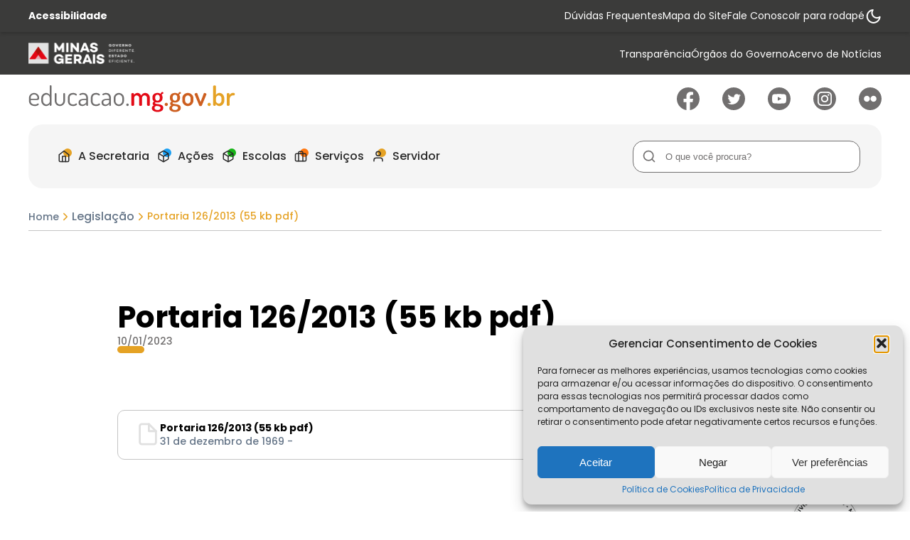

--- FILE ---
content_type: text/html; charset=UTF-8
request_url: https://www.educacao.mg.gov.br/documentos-legislacao/portaria-126-2013-55-kb-pdf/
body_size: 13876
content:

  

  
  


<!DOCTYPE html>
<html lang="pt-br">
<head>
    <meta charset="UTF-8">
  <meta name="viewport" content="width=device-width, initial-scale=1">
  <meta name="theme-color" content="#e5a224">
      <meta property="og:title" content="Portaria 126/2013 (55 kb pdf)" />
    <meta property="og:description" content="" />
        <meta property="og:url" content="https://www.educacao.mg.gov.br/documentos-legislacao/portaria-126-2013-55-kb-pdf/" />
      <meta property="og:type" content="website" />
  <link rel="canonical" href="https://www.educacao.mg.gov.br" />

      <style>
    </style>
  <link rel="apple-touch-icon" href="https://www.educacao.mg.gov.br/wp-content/themes/educa2023/src/assets/images/icons/favicon.png">
  <link rel="shortcut icon" href="https://www.educacao.mg.gov.br/wp-content/themes/educa2023/src/assets/images/icons/favicon.png">
  <link rel="stylesheet" href="https://www.educacao.mg.gov.br/wp-content/themes/educa2023/src/dist/css/site.min.css?ver=1734632498" defer>

              <!-- Google Analytics GA4-->
      <!-- Google tag (gtag.js) -->
<script type="text/plain" data-service="google-analytics" data-category="statistics" async data-cmplz-src="https://www.googletagmanager.com/gtag/js?id=G-E68XHRNWCT"></script>
<script>
  window.dataLayer = window.dataLayer || [];
  function gtag(){dataLayer.push(arguments);}
  gtag('js', new Date());

  gtag('config', 'G-E68XHRNWCT');
</script>      
  <title>Secretaria de Estado de Educação de Minas Gerais</title>
</head>

<meta name='robots' content='index, follow, max-image-preview:large, max-snippet:-1, max-video-preview:-1' />
	<style>img:is([sizes="auto" i], [sizes^="auto," i]) { contain-intrinsic-size: 3000px 1500px }</style>
	
	<!-- This site is optimized with the Yoast SEO plugin v26.1.1 - https://yoast.com/wordpress/plugins/seo/ -->
	<link rel="canonical" href="https://www.educacao.mg.gov.br/documentos-legislacao/portaria-126-2013-55-kb-pdf/" />
	<meta property="og:locale" content="pt_BR" />
	<meta property="og:type" content="article" />
	<meta property="og:title" content="Portaria 126/2013 (55 kb pdf) - Secretaria de Estado de Educação de Minas Gerais" />
	<meta property="og:url" content="https://www.educacao.mg.gov.br/documentos-legislacao/portaria-126-2013-55-kb-pdf/" />
	<meta property="og:site_name" content="Secretaria de Estado de Educação de Minas Gerais" />
	<meta name="twitter:card" content="summary_large_image" />
	<script type="application/ld+json" class="yoast-schema-graph">{"@context":"https://schema.org","@graph":[{"@type":"WebPage","@id":"https://www.educacao.mg.gov.br/documentos-legislacao/portaria-126-2013-55-kb-pdf/","url":"https://www.educacao.mg.gov.br/documentos-legislacao/portaria-126-2013-55-kb-pdf/","name":"Portaria 126/2013 (55 kb pdf) - Secretaria de Estado de Educação de Minas Gerais","isPartOf":{"@id":"https://www.educacao.mg.gov.br/#website"},"datePublished":"2023-01-11T00:19:22+00:00","breadcrumb":{"@id":"https://www.educacao.mg.gov.br/documentos-legislacao/portaria-126-2013-55-kb-pdf/#breadcrumb"},"inLanguage":"pt-BR","potentialAction":[{"@type":"ReadAction","target":["https://www.educacao.mg.gov.br/documentos-legislacao/portaria-126-2013-55-kb-pdf/"]}]},{"@type":"BreadcrumbList","@id":"https://www.educacao.mg.gov.br/documentos-legislacao/portaria-126-2013-55-kb-pdf/#breadcrumb","itemListElement":[{"@type":"ListItem","position":1,"name":"Início","item":"https://www.educacao.mg.gov.br/"},{"@type":"ListItem","position":2,"name":"Legislação","item":"https://www.educacao.mg.gov.br/documentos-legislacao/"},{"@type":"ListItem","position":3,"name":"Portaria 126/2013 (55 kb pdf)"}]},{"@type":"WebSite","@id":"https://www.educacao.mg.gov.br/#website","url":"https://www.educacao.mg.gov.br/","name":"Secretaria de Estado de Educação de Minas Gerais","description":"Visando o desenvolvimento do exercício da cidadania e do trabalho a Secretaria de Educação trabalha para promover a educação com a participação da sociedade.","publisher":{"@id":"https://www.educacao.mg.gov.br/#organization"},"potentialAction":[{"@type":"SearchAction","target":{"@type":"EntryPoint","urlTemplate":"https://www.educacao.mg.gov.br/?s={search_term_string}"},"query-input":{"@type":"PropertyValueSpecification","valueRequired":true,"valueName":"search_term_string"}}],"inLanguage":"pt-BR"},{"@type":"Organization","@id":"https://www.educacao.mg.gov.br/#organization","name":"Secretaria de Estado de Educação de Minas Gerais","url":"https://www.educacao.mg.gov.br/","logo":{"@type":"ImageObject","inLanguage":"pt-BR","@id":"https://www.educacao.mg.gov.br/#/schema/logo/image/","url":"https://www.educacao.mg.gov.br/wp-content/uploads/2023/01/logo.svg","contentUrl":"https://www.educacao.mg.gov.br/wp-content/uploads/2023/01/logo.svg","width":291,"height":38,"caption":"Secretaria de Estado de Educação de Minas Gerais"},"image":{"@id":"https://www.educacao.mg.gov.br/#/schema/logo/image/"}}]}</script>
	<!-- / Yoast SEO plugin. -->


<link rel='dns-prefetch' href='//ajax.googleapis.com' />
<link rel="alternate" type="application/rss+xml" title="Feed de comentários para Secretaria de Estado de Educação de Minas Gerais &raquo; Portaria 126/2013 (55 kb pdf)" href="https://www.educacao.mg.gov.br/documentos-legislacao/portaria-126-2013-55-kb-pdf/feed/" />
<style id='classic-theme-styles-inline-css' type='text/css'>
/*! This file is auto-generated */
.wp-block-button__link{color:#fff;background-color:#32373c;border-radius:9999px;box-shadow:none;text-decoration:none;padding:calc(.667em + 2px) calc(1.333em + 2px);font-size:1.125em}.wp-block-file__button{background:#32373c;color:#fff;text-decoration:none}
</style>
<style id='global-styles-inline-css' type='text/css'>
:root{--wp--preset--aspect-ratio--square: 1;--wp--preset--aspect-ratio--4-3: 4/3;--wp--preset--aspect-ratio--3-4: 3/4;--wp--preset--aspect-ratio--3-2: 3/2;--wp--preset--aspect-ratio--2-3: 2/3;--wp--preset--aspect-ratio--16-9: 16/9;--wp--preset--aspect-ratio--9-16: 9/16;--wp--preset--color--black: #000000;--wp--preset--color--cyan-bluish-gray: #abb8c3;--wp--preset--color--white: #ffffff;--wp--preset--color--pale-pink: #f78da7;--wp--preset--color--vivid-red: #cf2e2e;--wp--preset--color--luminous-vivid-orange: #ff6900;--wp--preset--color--luminous-vivid-amber: #fcb900;--wp--preset--color--light-green-cyan: #7bdcb5;--wp--preset--color--vivid-green-cyan: #00d084;--wp--preset--color--pale-cyan-blue: #8ed1fc;--wp--preset--color--vivid-cyan-blue: #0693e3;--wp--preset--color--vivid-purple: #9b51e0;--wp--preset--gradient--vivid-cyan-blue-to-vivid-purple: linear-gradient(135deg,rgba(6,147,227,1) 0%,rgb(155,81,224) 100%);--wp--preset--gradient--light-green-cyan-to-vivid-green-cyan: linear-gradient(135deg,rgb(122,220,180) 0%,rgb(0,208,130) 100%);--wp--preset--gradient--luminous-vivid-amber-to-luminous-vivid-orange: linear-gradient(135deg,rgba(252,185,0,1) 0%,rgba(255,105,0,1) 100%);--wp--preset--gradient--luminous-vivid-orange-to-vivid-red: linear-gradient(135deg,rgba(255,105,0,1) 0%,rgb(207,46,46) 100%);--wp--preset--gradient--very-light-gray-to-cyan-bluish-gray: linear-gradient(135deg,rgb(238,238,238) 0%,rgb(169,184,195) 100%);--wp--preset--gradient--cool-to-warm-spectrum: linear-gradient(135deg,rgb(74,234,220) 0%,rgb(151,120,209) 20%,rgb(207,42,186) 40%,rgb(238,44,130) 60%,rgb(251,105,98) 80%,rgb(254,248,76) 100%);--wp--preset--gradient--blush-light-purple: linear-gradient(135deg,rgb(255,206,236) 0%,rgb(152,150,240) 100%);--wp--preset--gradient--blush-bordeaux: linear-gradient(135deg,rgb(254,205,165) 0%,rgb(254,45,45) 50%,rgb(107,0,62) 100%);--wp--preset--gradient--luminous-dusk: linear-gradient(135deg,rgb(255,203,112) 0%,rgb(199,81,192) 50%,rgb(65,88,208) 100%);--wp--preset--gradient--pale-ocean: linear-gradient(135deg,rgb(255,245,203) 0%,rgb(182,227,212) 50%,rgb(51,167,181) 100%);--wp--preset--gradient--electric-grass: linear-gradient(135deg,rgb(202,248,128) 0%,rgb(113,206,126) 100%);--wp--preset--gradient--midnight: linear-gradient(135deg,rgb(2,3,129) 0%,rgb(40,116,252) 100%);--wp--preset--font-size--small: 13px;--wp--preset--font-size--medium: 20px;--wp--preset--font-size--large: 36px;--wp--preset--font-size--x-large: 42px;--wp--preset--spacing--20: 0.44rem;--wp--preset--spacing--30: 0.67rem;--wp--preset--spacing--40: 1rem;--wp--preset--spacing--50: 1.5rem;--wp--preset--spacing--60: 2.25rem;--wp--preset--spacing--70: 3.38rem;--wp--preset--spacing--80: 5.06rem;--wp--preset--shadow--natural: 6px 6px 9px rgba(0, 0, 0, 0.2);--wp--preset--shadow--deep: 12px 12px 50px rgba(0, 0, 0, 0.4);--wp--preset--shadow--sharp: 6px 6px 0px rgba(0, 0, 0, 0.2);--wp--preset--shadow--outlined: 6px 6px 0px -3px rgba(255, 255, 255, 1), 6px 6px rgba(0, 0, 0, 1);--wp--preset--shadow--crisp: 6px 6px 0px rgba(0, 0, 0, 1);}:where(.is-layout-flex){gap: 0.5em;}:where(.is-layout-grid){gap: 0.5em;}body .is-layout-flex{display: flex;}.is-layout-flex{flex-wrap: wrap;align-items: center;}.is-layout-flex > :is(*, div){margin: 0;}body .is-layout-grid{display: grid;}.is-layout-grid > :is(*, div){margin: 0;}:where(.wp-block-columns.is-layout-flex){gap: 2em;}:where(.wp-block-columns.is-layout-grid){gap: 2em;}:where(.wp-block-post-template.is-layout-flex){gap: 1.25em;}:where(.wp-block-post-template.is-layout-grid){gap: 1.25em;}.has-black-color{color: var(--wp--preset--color--black) !important;}.has-cyan-bluish-gray-color{color: var(--wp--preset--color--cyan-bluish-gray) !important;}.has-white-color{color: var(--wp--preset--color--white) !important;}.has-pale-pink-color{color: var(--wp--preset--color--pale-pink) !important;}.has-vivid-red-color{color: var(--wp--preset--color--vivid-red) !important;}.has-luminous-vivid-orange-color{color: var(--wp--preset--color--luminous-vivid-orange) !important;}.has-luminous-vivid-amber-color{color: var(--wp--preset--color--luminous-vivid-amber) !important;}.has-light-green-cyan-color{color: var(--wp--preset--color--light-green-cyan) !important;}.has-vivid-green-cyan-color{color: var(--wp--preset--color--vivid-green-cyan) !important;}.has-pale-cyan-blue-color{color: var(--wp--preset--color--pale-cyan-blue) !important;}.has-vivid-cyan-blue-color{color: var(--wp--preset--color--vivid-cyan-blue) !important;}.has-vivid-purple-color{color: var(--wp--preset--color--vivid-purple) !important;}.has-black-background-color{background-color: var(--wp--preset--color--black) !important;}.has-cyan-bluish-gray-background-color{background-color: var(--wp--preset--color--cyan-bluish-gray) !important;}.has-white-background-color{background-color: var(--wp--preset--color--white) !important;}.has-pale-pink-background-color{background-color: var(--wp--preset--color--pale-pink) !important;}.has-vivid-red-background-color{background-color: var(--wp--preset--color--vivid-red) !important;}.has-luminous-vivid-orange-background-color{background-color: var(--wp--preset--color--luminous-vivid-orange) !important;}.has-luminous-vivid-amber-background-color{background-color: var(--wp--preset--color--luminous-vivid-amber) !important;}.has-light-green-cyan-background-color{background-color: var(--wp--preset--color--light-green-cyan) !important;}.has-vivid-green-cyan-background-color{background-color: var(--wp--preset--color--vivid-green-cyan) !important;}.has-pale-cyan-blue-background-color{background-color: var(--wp--preset--color--pale-cyan-blue) !important;}.has-vivid-cyan-blue-background-color{background-color: var(--wp--preset--color--vivid-cyan-blue) !important;}.has-vivid-purple-background-color{background-color: var(--wp--preset--color--vivid-purple) !important;}.has-black-border-color{border-color: var(--wp--preset--color--black) !important;}.has-cyan-bluish-gray-border-color{border-color: var(--wp--preset--color--cyan-bluish-gray) !important;}.has-white-border-color{border-color: var(--wp--preset--color--white) !important;}.has-pale-pink-border-color{border-color: var(--wp--preset--color--pale-pink) !important;}.has-vivid-red-border-color{border-color: var(--wp--preset--color--vivid-red) !important;}.has-luminous-vivid-orange-border-color{border-color: var(--wp--preset--color--luminous-vivid-orange) !important;}.has-luminous-vivid-amber-border-color{border-color: var(--wp--preset--color--luminous-vivid-amber) !important;}.has-light-green-cyan-border-color{border-color: var(--wp--preset--color--light-green-cyan) !important;}.has-vivid-green-cyan-border-color{border-color: var(--wp--preset--color--vivid-green-cyan) !important;}.has-pale-cyan-blue-border-color{border-color: var(--wp--preset--color--pale-cyan-blue) !important;}.has-vivid-cyan-blue-border-color{border-color: var(--wp--preset--color--vivid-cyan-blue) !important;}.has-vivid-purple-border-color{border-color: var(--wp--preset--color--vivid-purple) !important;}.has-vivid-cyan-blue-to-vivid-purple-gradient-background{background: var(--wp--preset--gradient--vivid-cyan-blue-to-vivid-purple) !important;}.has-light-green-cyan-to-vivid-green-cyan-gradient-background{background: var(--wp--preset--gradient--light-green-cyan-to-vivid-green-cyan) !important;}.has-luminous-vivid-amber-to-luminous-vivid-orange-gradient-background{background: var(--wp--preset--gradient--luminous-vivid-amber-to-luminous-vivid-orange) !important;}.has-luminous-vivid-orange-to-vivid-red-gradient-background{background: var(--wp--preset--gradient--luminous-vivid-orange-to-vivid-red) !important;}.has-very-light-gray-to-cyan-bluish-gray-gradient-background{background: var(--wp--preset--gradient--very-light-gray-to-cyan-bluish-gray) !important;}.has-cool-to-warm-spectrum-gradient-background{background: var(--wp--preset--gradient--cool-to-warm-spectrum) !important;}.has-blush-light-purple-gradient-background{background: var(--wp--preset--gradient--blush-light-purple) !important;}.has-blush-bordeaux-gradient-background{background: var(--wp--preset--gradient--blush-bordeaux) !important;}.has-luminous-dusk-gradient-background{background: var(--wp--preset--gradient--luminous-dusk) !important;}.has-pale-ocean-gradient-background{background: var(--wp--preset--gradient--pale-ocean) !important;}.has-electric-grass-gradient-background{background: var(--wp--preset--gradient--electric-grass) !important;}.has-midnight-gradient-background{background: var(--wp--preset--gradient--midnight) !important;}.has-small-font-size{font-size: var(--wp--preset--font-size--small) !important;}.has-medium-font-size{font-size: var(--wp--preset--font-size--medium) !important;}.has-large-font-size{font-size: var(--wp--preset--font-size--large) !important;}.has-x-large-font-size{font-size: var(--wp--preset--font-size--x-large) !important;}
:where(.wp-block-post-template.is-layout-flex){gap: 1.25em;}:where(.wp-block-post-template.is-layout-grid){gap: 1.25em;}
:where(.wp-block-columns.is-layout-flex){gap: 2em;}:where(.wp-block-columns.is-layout-grid){gap: 2em;}
:root :where(.wp-block-pullquote){font-size: 1.5em;line-height: 1.6;}
</style>
<link rel='stylesheet' id='cmplz-general-css' href='https://www.educacao.mg.gov.br/wp-content/plugins/complianz-gdpr/assets/css/cookieblocker.min.css' type='text/css' media='all' />
<link rel='stylesheet' id='swiper-css' href='https://www.educacao.mg.gov.br/wp-content/themes/educa2023/src/libs/swiper/swiper-bundle.min.css' type='text/css' media='all' />
<link rel='stylesheet' id='fancy-css' href='https://www.educacao.mg.gov.br/wp-content/themes/educa2023/src/libs/fancybox/fancybox.min.css' type='text/css' media='all' />
<script type="text/javascript" src="https://www.educacao.mg.gov.br/wp-content/plugins/svg-support/vendor/DOMPurify/DOMPurify.min.js" id="bodhi-dompurify-library-js"></script>
<script type="text/javascript" src="https://ajax.googleapis.com/ajax/libs/jquery/3.4.1/jquery.min.js" id="jquery-js"></script>
<script type="text/javascript" id="bodhi_svg_inline-js-extra">
/* <![CDATA[ */
var svgSettings = {"skipNested":""};
/* ]]> */
</script>
<script type="text/javascript" src="https://www.educacao.mg.gov.br/wp-content/plugins/svg-support/js/min/svgs-inline-min.js" id="bodhi_svg_inline-js"></script>
<script type="text/javascript" id="bodhi_svg_inline-js-after">
/* <![CDATA[ */
cssTarget={"Bodhi":"img.style-svg","ForceInlineSVG":"style-svg"};ForceInlineSVGActive="true";frontSanitizationEnabled="on";
/* ]]> */
</script>
<link rel="https://api.w.org/" href="https://www.educacao.mg.gov.br/wp-json/" /><link rel="alternate" title="JSON" type="application/json" href="https://www.educacao.mg.gov.br/wp-json/wp/v2/documents-legislacao/7247" /><link rel="EditURI" type="application/rsd+xml" title="RSD" href="https://www.educacao.mg.gov.br/xmlrpc.php?rsd" />
<link rel="alternate" title="oEmbed (JSON)" type="application/json+oembed" href="https://www.educacao.mg.gov.br/wp-json/oembed/1.0/embed?url=https%3A%2F%2Fwww.educacao.mg.gov.br%2Fdocumentos-legislacao%2Fportaria-126-2013-55-kb-pdf%2F" />
<link rel="alternate" title="oEmbed (XML)" type="text/xml+oembed" href="https://www.educacao.mg.gov.br/wp-json/oembed/1.0/embed?url=https%3A%2F%2Fwww.educacao.mg.gov.br%2Fdocumentos-legislacao%2Fportaria-126-2013-55-kb-pdf%2F&#038;format=xml" />
			<style>.cmplz-hidden {
					display: none !important;
				}</style><link rel="icon" href="https://www.educacao.mg.gov.br/wp-content/uploads/2021/09/cropped-logo192x192-32x32.png" sizes="32x32" />
<link rel="icon" href="https://www.educacao.mg.gov.br/wp-content/uploads/2021/09/cropped-logo192x192-192x192.png" sizes="192x192" />
<link rel="apple-touch-icon" href="https://www.educacao.mg.gov.br/wp-content/uploads/2021/09/cropped-logo192x192-180x180.png" />
<meta name="msapplication-TileImage" content="https://www.educacao.mg.gov.br/wp-content/uploads/2021/09/cropped-logo192x192-270x270.png" />
<script>
  window.siteurl = "https://www.educacao.mg.gov.br";
  window.ajaxurl = "https://www.educacao.mg.gov.br/wp-admin/admin-ajax.php";
  window.template_url = "https://www.educacao.mg.gov.br/wp-content/themes/educa2023";
</script>
<body data-rsssl=1 data-cmplz=1 class="wp-singular documents-legislacao-template-default single single-documents-legislacao postid-7247 wp-theme-educa2023">
    <div class="overlay"></div>

<header id="header" class="header d-flex w-full align-center d-flex-col" anchor-key="menu">
      <div class="header__top w-full">
      <div class="header__acessibility w-full">
        <div class="container h-full">
          <div class="header__acessibility__wrapper d-flex align-center h-full gap-md">
            <a href="https://www.educacao.mg.gov.br/acessibilidade" class="header__acessibility__title txt-smaller txt-white bold flex-1">
              Acessibilidade
            </a>
            <div class="header__acessibility__navigation">
              <ul class="header__acessibility__navigation__list d-flex align-center gap-md">
                                                    <li class="header__acessibility__navigation__list__item">
                                          <a class="header__acessibility__navigation__list__item__link txt-smaller txt-white" href="https://www.educacao.mg.gov.br/acesso-rapido/duvidas-frequentes/" rel="nofollow" rel="noreferrer" aria-label="Acessar página Dúvidas Frequentes" title="Acessar página Dúvidas Frequentes">
                        Dúvidas Frequentes                      </a>
                                        </li>
                                                    <li class="header__acessibility__navigation__list__item">
                                          <a class="header__acessibility__navigation__list__item__link txt-smaller txt-white" href="https://www.educacao.mg.gov.br/acesso-rapido/mapa-do-site/" rel="nofollow" rel="noreferrer" aria-label="Acessar página Mapa do Site" title="Acessar página Mapa do Site">
                        Mapa do Site                      </a>
                                        </li>
                                                    <li class="header__acessibility__navigation__list__item">
                                          <a class="header__acessibility__navigation__list__item__link txt-smaller txt-white" href="https://www.educacao.mg.gov.br/acesso-rapido/fale-conosco/" rel="nofollow" rel="noreferrer" aria-label="Acessar página Fale Conosco" title="Acessar página Fale Conosco">
                        Fale Conosco                      </a>
                                        </li>
                                                    <li class="header__acessibility__navigation__list__item">
                                            <a class="header__acessibility__navigation__list__item__link txt-smaller txt-white" href="javascript:void(0);" rel="anchor" anchor-to="rodape" aria-label="Rolar para  Rodape" title="Rolar para  Rodape">
                          Ir para rodapé                        </a>
                                      </li>
                              </ul>
            </div>
            <button type="button" name="button" class="header__acessibility__button d-flex align-center justify-center" id="toggle__theme" title="Alternar modo de contraste" aria-label="Alternar modo de contraste">
              <svg width="24" height="24" viewBox="0 0 24 24" fill="none" xmlns="http://www.w3.org/2000/svg">
<path d="M21.6289 12.79C21.4716 14.4922 20.8328 16.1144 19.7872 17.4668C18.7416 18.8192 17.3324 19.8458 15.7246 20.4265C14.1168 21.0073 12.3769 21.1181 10.7084 20.7461C9.03995 20.3741 7.51192 19.5345 6.30316 18.3258C5.09439 17.117 4.25487 15.589 3.88284 13.9205C3.51081 12.252 3.62165 10.5121 4.20239 8.9043C4.78313 7.29651 5.80976 5.88737 7.16214 4.84175C8.51452 3.79614 10.1367 3.15731 11.8389 3C10.8423 4.34827 10.3628 6.00945 10.4875 7.68141C10.6121 9.35338 11.3328 10.9251 12.5183 12.1106C13.7039 13.2961 15.2756 14.0168 16.9475 14.1415C18.6195 14.2662 20.2807 13.7866 21.6289 12.79V12.79Z" stroke-width="2" stroke-linecap="round" stroke-linejoin="round"/>
</svg>
            </button>
          </div>
        </div>
      </div>
      <!-- Header GOV  -->
      <div class="header__gov w-full">
        <div class="container">
          <div class="header__gov__wrapper d-flex align-center space-between">
            <div class="header__gov__logo">
              <img src="https://www.educacao.mg.gov.br/wp-content/themes/educa2023/src/assets/images/general/logo-gov.png" alt="Secretaria de Estado de Educação de Minas Gerais" width="150" height="30">
            </div>
                        <nav class="header__gov__navigation" role="menu" data-height=>
              <ul class="header__gov__navigation__list d-flex gap-md" role="menubar">
                                  <li class="header__gov__navigation__list__item d-flex align-center" role="menuitem">
                                            <a class="header__gov__navigation__list__item__link d-flex align-center txt-smaller txt-white" href="https://www.educacao.mg.gov.br/acesso-rapido/transparencia/" aria-label="Acessar página Transparência" title="Acessar página Transparência">
                          Transparência                        </a>
                    
                  </li>
                                  <li class="header__gov__navigation__list__item d-flex align-center" role="menuitem">
                                          <a class="header__gov__navigation__list__item__link d-flex align-center txt-smaller txt-white" href="https://www.mg.gov.br/estrutura-governamental" target="_blank" aria-label="Acessar página Órgãos do Governo" title="Acessar página Órgãos do Governo">
                        Órgãos do Governo                      </a>
                      
                  </li>
                                  <li class="header__gov__navigation__list__item d-flex align-center" role="menuitem">
                                          <a class="header__gov__navigation__list__item__link d-flex align-center txt-smaller txt-white" href="https://acervodenoticias.educacao.mg.gov.br/" target="_blank" aria-label="Acessar página Acervo de Notícias" title="Acessar página Acervo de Notícias">
                        Acervo de Notícias                      </a>
                      
                  </li>
                              </ul>
            </nav>
          </div>
        </div>
      </div>
    </div>
  <div class="header__middle w-full h-full d-flex align-center">
  <div class="container h-full">
    <div class="header__middle__wrapper d-flex w-full h-full space-between align-center gap-md">
      <a href="https://www.educacao.mg.gov.br" class="header__logo m-r-auto">
                  <h1 class="txt-md txt-coal d-none">
            Secretaria de Estado de Educação de Minas Gerais          </h1>
          <img src="https://www.educacao.mg.gov.br/wp-content/uploads/2023/01/logo.svg" alt="Secretaria de Estado de Educação de Minas Gerais" width="291" height="38">
                </a>
              <div class="header__middle__rsocial m-l-auto">
            <ul class="rsociais__list d-grid d-grid-5 gap-md" data-qnt="5">
          <li class="rsociais__list__item">
        <a href="https://www.facebook.com/pages/Secretaria-de-Educa%C3%A7%C3%A3o-de-Minas-Gerais/259205867484636" class="rsociais__list__item__link txt-gray" rel="noreferrer noopener" target="_blank" title="Acessar Facebook" aria-label="Ir para Facebook">
          <img src="https://www.educacao.mg.gov.br/wp-content/uploads/2023/01/facebook.svg" alt="Icone - Facebook">
        </a>
      </li>
          <li class="rsociais__list__item">
        <a href="https://twitter.com/educacaominas" class="rsociais__list__item__link txt-gray" rel="noreferrer noopener" target="_blank" title="Acessar Twitter" aria-label="Ir para Twitter">
          <img src="https://www.educacao.mg.gov.br/wp-content/uploads/2023/01/twitter.svg" alt="Icone - Twitter">
        </a>
      </li>
          <li class="rsociais__list__item">
        <a href="http://www.youtube.com/secretariaeducacaomg" class="rsociais__list__item__link txt-gray" rel="noreferrer noopener" target="_blank" title="Acessar Youtube" aria-label="Ir para Youtube">
          <img src="https://www.educacao.mg.gov.br/wp-content/uploads/2023/01/youtube.svg" alt="Icone - Youtube">
        </a>
      </li>
          <li class="rsociais__list__item">
        <a href="https://www.instagram.com/educacaomg" class="rsociais__list__item__link txt-gray" rel="noreferrer noopener" target="_blank" title="Acessar Instagram" aria-label="Ir para Instagram">
          <img src="https://www.educacao.mg.gov.br/wp-content/uploads/2023/01/instagram.svg" alt="Icone - Instagram">
        </a>
      </li>
          <li class="rsociais__list__item">
        <a href="https://flickr.com/photos/educacaominas" class="rsociais__list__item__link txt-gray" rel="noreferrer noopener" target="_blank" title="Acessar Flickr" aria-label="Ir para Flickr">
          <img src="https://www.educacao.mg.gov.br/wp-content/uploads/2023/04/flickr.svg" alt="Icone - Flickr">
        </a>
      </li>
      </ul>
        </div>
          </div>
  </div>
</div>
  <div class="header__bottom">
    <div class="container">
      <div class="header__bottom__wrapper">
        <nav class="header__navigation d-flex align-center space-between h-full b-r-20" role="menu">
          <div class="right">
            
<ul class="header__navigation__menu d-flex align-center gap-md h-full" role="menubar" anchor-key="menu">
                    <li class="header__navigation__menu__item d-flex align-center h-full has__sub" role="menuitem">
             <a class="header__navigation__menu__item__link d-flex align-center h-full medium txt-default txt-coal" href="javascript:void(0);" rel="nofollow" rel="noreferrer">
               <div class="header__navigation__menu__item__icon d-flex align-center justify-center">
                 <img src="https://www.educacao.mg.gov.br/wp-content/uploads/2023/01/home.svg" alt="A Secretaria">
               </div>
                 A Secretaria             </a>
             <ul class="header__navigation__submenu d-flex d-flex-col align-start gap-sx h-full" role="submenu">
                                                   <li class="header__navigation__submenu__item d-flex align-center w-full h-full" role="menuitem">
                                              <a class="header__navigation__submenu__item__link d-flex align-center gap-sx w-full h-full medium txt-smaller txt-coal" href="https://www.educacao.mg.gov.br/a-secretaria/quem-e-quem/" rel="nofollow" rel="noreferrer" aria-label="Acessar página Quem é Quem" title="Acessar página Quem é Quem">
                           Quem é Quem                         </a>
                                        </li>
                                                                      <li class="header__navigation__submenu__item d-flex align-center w-full h-full" role="menuitem">
                                              <a class="header__navigation__submenu__item__link d-flex align-center gap-sx w-full h-full medium txt-smaller txt-coal" href="https://www.educacao.mg.gov.br/a-secretaria/principios-institucionais/" rel="nofollow" rel="noreferrer" aria-label="Acessar página Princípios Institucionais" title="Acessar página Princípios Institucionais">
                           Princípios Institucionais                         </a>
                                        </li>
                                                                      <li class="header__navigation__submenu__item d-flex align-center w-full h-full" role="menuitem">
                                              <a class="header__navigation__submenu__item__link d-flex align-center gap-sx w-full h-full medium txt-smaller txt-coal" href="https://www.educacao.mg.gov.br/agenda-do-secretario-quinta-feira-09-02-23/" rel="nofollow" rel="noreferrer" aria-label="Acessar página Agenda do Secretário" title="Acessar página Agenda do Secretário">
                           Agenda do Secretário                         </a>
                                        </li>
                                                                      <li class="header__navigation__submenu__item d-flex align-center w-full h-full" role="menuitem">
                                              <a class="header__navigation__submenu__item__link d-flex align-center gap-sx w-full h-full medium txt-smaller txt-coal" href="https://www.educacao.mg.gov.br/sistemas-see-mg/" rel="nofollow" rel="noreferrer" aria-label="Acessar página Sistemas SEE-MG" title="Acessar página Sistemas SEE-MG">
                           Sistemas SEE-MG                         </a>
                                        </li>
                                                                      <li class="header__navigation__submenu__item d-flex align-center w-full h-full" role="menuitem">
                                              <a class="header__navigation__submenu__item__link d-flex align-center gap-sx w-full h-full medium txt-smaller txt-coal" href="https://www.educacao.mg.gov.br/a-secretaria/superintendencias-regionais-de-ensino-sres/" rel="nofollow" rel="noreferrer" aria-label="Acessar página Superintendências Regionais de Ensino – SREs" title="Acessar página Superintendências Regionais de Ensino – SREs">
                           Superintendências Regionais de Ensino – SREs                         </a>
                                        </li>
                                                                      <li class="header__navigation__submenu__item d-flex align-center w-full h-full" role="menuitem">
                                              <a class="header__navigation__submenu__item__link d-flex align-center gap-sx w-full h-full medium txt-smaller txt-coal" href="https://www.educacao.mg.gov.br/a-secretaria/legislacao/" rel="nofollow" rel="noreferrer" aria-label="Acessar página Legislação" title="Acessar página Legislação">
                           Legislação                         </a>
                                        </li>
                                                                      <li class="header__navigation__submenu__item d-flex align-center w-full h-full" role="menuitem">
                                              <a class="header__navigation__submenu__item__link d-flex align-center gap-sx w-full h-full medium txt-smaller txt-coal" href="https://www.educacao.mg.gov.br/a-secretaria/concursos-e-editais/" rel="nofollow" rel="noreferrer" aria-label="Acessar página Concursos e Editais" title="Acessar página Concursos e Editais">
                           Concursos e Editais                         </a>
                                        </li>
                                                                      <li class="header__navigation__submenu__item d-flex align-center w-full h-full" role="menuitem">
                                              <a class="header__navigation__submenu__item__link d-flex align-center gap-sx w-full h-full medium txt-smaller txt-coal" href="https://www.educacao.mg.gov.br/documentos-internos/" rel="nofollow" rel="noreferrer" aria-label="Acessar página Documentos Internos" title="Acessar página Documentos Internos">
                           Documentos Internos                         </a>
                                        </li>
                                                                      <li class="header__navigation__submenu__item d-flex align-center w-full h-full" role="menuitem">
                                              <a class="header__navigation__submenu__item__link d-flex align-center gap-sx w-full h-full medium txt-smaller txt-coal" href="https://www.educacao.mg.gov.br/a-secretaria/conselhos-estaduais/" rel="nofollow" rel="noreferrer" aria-label="Acessar página Conselhos Estaduais" title="Acessar página Conselhos Estaduais">
                           Conselhos Estaduais                         </a>
                                        </li>
                                                                      <li class="header__navigation__submenu__item d-flex align-center w-full h-full" role="menuitem">
                                              <a class="header__navigation__submenu__item__link d-flex align-center gap-sx w-full h-full medium txt-smaller txt-coal" href="https://www.educacao.mg.gov.br/a-secretaria/conferencia-estadual-de-educacao/" rel="nofollow" rel="noreferrer" aria-label="Acessar página Conferência Estadual de Educação" title="Acessar página Conferência Estadual de Educação">
                           Conferência Estadual de Educação                         </a>
                                        </li>
                                                                      <li class="header__navigation__submenu__item d-flex align-center w-full h-full" role="menuitem">
                                              <a class="header__navigation__submenu__item__link d-flex align-center gap-sx w-full h-full medium txt-smaller txt-coal" href="https://www.educacao.mg.gov.br/a-secretaria/controladoria-setorial/" rel="nofollow" rel="noreferrer" aria-label="Acessar página Controladoria Setorial" title="Acessar página Controladoria Setorial">
                           Controladoria Setorial                         </a>
                                        </li>
                                               </ul>
         </li>
                         <li class="header__navigation__menu__item d-flex align-center h-full has__sub" role="menuitem">
             <a class="header__navigation__menu__item__link d-flex align-center h-full medium txt-default txt-coal" href="javascript:void(0);" rel="nofollow" rel="noreferrer">
               <div class="header__navigation__menu__item__icon d-flex align-center justify-center">
                 <img src="https://www.educacao.mg.gov.br/wp-content/uploads/2023/01/box.svg" alt="Ações">
               </div>
                 Ações             </a>
             <ul class="header__navigation__submenu d-flex d-flex-col align-start gap-sx h-full" role="submenu">
                                                   <li class="header__navigation__submenu__item d-flex align-center w-full h-full" role="menuitem">
                                              <a class="header__navigation__submenu__item__link d-flex align-center gap-sx w-full h-full medium txt-smaller txt-coal" href="https://www.educacao.mg.gov.br/acoes/princiais-programas-e-projetos/" rel="nofollow" rel="noreferrer" aria-label="Acessar página Principais Ações, Programas e Projetos" title="Acessar página Principais Ações, Programas e Projetos">
                           Principais Ações, Programas e Projetos                         </a>
                                        </li>
                                               </ul>
         </li>
                         <li class="header__navigation__menu__item d-flex align-center h-full has__sub" role="menuitem">
             <a class="header__navigation__menu__item__link d-flex align-center h-full medium txt-default txt-coal" href="javascript:void(0);" rel="nofollow" rel="noreferrer">
               <div class="header__navigation__menu__item__icon d-flex align-center justify-center">
                 <img src="https://www.educacao.mg.gov.br/wp-content/uploads/2023/01/box.svg" alt="Escolas">
               </div>
                 Escolas             </a>
             <ul class="header__navigation__submenu d-flex d-flex-col align-start gap-sx h-full" role="submenu">
                                                   <li class="header__navigation__submenu__item d-flex align-center w-full h-full" role="menuitem">
                                              <a class="header__navigation__submenu__item__link d-flex align-center gap-sx w-full h-full medium txt-smaller txt-coal" href="https://www.educacao.mg.gov.br/escolas/lista-de-escolas/" rel="nofollow" rel="noreferrer" aria-label="Acessar página Lista de Escolas" title="Acessar página Lista de Escolas">
                           Lista de Escolas                         </a>
                                        </li>
                                                                      <li class="header__navigation__submenu__item d-flex align-center w-full h-full" role="menuitem">
                                            <a class="header__navigation__submenu__item__link d-flex align-center gap-sx w-full h-full medium txt-smaller txt-coal" href="https://simave.educacao.mg.gov.br" target="_blank" rel="nofollow" rel="noreferrer" aria-label="Acessar página SIMAVE" title="Acessar página SIMAVE">
                           SIMAVE                       </a>
                                          </li>
                                                                      <li class="header__navigation__submenu__item d-flex align-center w-full h-full" role="menuitem">
                                              <a class="header__navigation__submenu__item__link d-flex align-center gap-sx w-full h-full medium txt-smaller txt-coal" href="https://www.educacao.mg.gov.br/escolas/mapa-mg/" rel="nofollow" rel="noreferrer" aria-label="Acessar página Mapa – MG" title="Acessar página Mapa – MG">
                           Mapa – MG                         </a>
                                        </li>
                                                                      <li class="header__navigation__submenu__item d-flex align-center w-full h-full" role="menuitem">
                                              <a class="header__navigation__submenu__item__link d-flex align-center gap-sx w-full h-full medium txt-smaller txt-coal" href="https://www.educacao.mg.gov.br/escolas/caixa-escolar/" rel="nofollow" rel="noreferrer" aria-label="Acessar página Caixa Escolar" title="Acessar página Caixa Escolar">
                           Caixa Escolar                         </a>
                                        </li>
                                                                      <li class="header__navigation__submenu__item d-flex align-center w-full h-full" role="menuitem">
                                              <a class="header__navigation__submenu__item__link d-flex align-center gap-sx w-full h-full medium txt-smaller txt-coal" href="https://www.educacao.mg.gov.br/censo-escolar/" rel="nofollow" rel="noreferrer" aria-label="Acessar página Censo Escolar" title="Acessar página Censo Escolar">
                           Censo Escolar                         </a>
                                        </li>
                                                                      <li class="header__navigation__submenu__item d-flex align-center w-full h-full" role="menuitem">
                                              <a class="header__navigation__submenu__item__link d-flex align-center gap-sx w-full h-full medium txt-smaller txt-coal" href="https://www.educacao.mg.gov.br/escolas/documentos-digitais/" rel="nofollow" rel="noreferrer" aria-label="Acessar página Documentos Digitais" title="Acessar página Documentos Digitais">
                           Documentos Digitais                         </a>
                                        </li>
                                               </ul>
         </li>
                         <li class="header__navigation__menu__item d-flex align-center h-full has__sub" role="menuitem">
             <a class="header__navigation__menu__item__link d-flex align-center h-full medium txt-default txt-coal" href="javascript:void(0);" rel="nofollow" rel="noreferrer">
               <div class="header__navigation__menu__item__icon d-flex align-center justify-center">
                 <img src="https://www.educacao.mg.gov.br/wp-content/uploads/2023/01/briefcase.svg" alt="Serviços">
               </div>
                 Serviços             </a>
             <ul class="header__navigation__submenu d-flex d-flex-col align-start gap-sx h-full" role="submenu">
                                                   <li class="header__navigation__submenu__item d-flex align-center w-full h-full" role="menuitem">
                                              <a class="header__navigation__submenu__item__link d-flex align-center gap-sx w-full h-full medium txt-smaller txt-coal" href="https://www.educacao.mg.gov.br/servicos/lista-de-servicos/" rel="nofollow" rel="noreferrer" aria-label="Acessar página Lista de Serviços" title="Acessar página Lista de Serviços">
                           Lista de Serviços                         </a>
                                        </li>
                                                                      <li class="header__navigation__submenu__item d-flex align-center w-full h-full" role="menuitem">
                                              <a class="header__navigation__submenu__item__link d-flex align-center gap-sx w-full h-full medium txt-smaller txt-coal" href="https://www.educacao.mg.gov.br/servicos/prestacao-de-contas/" rel="nofollow" rel="noreferrer" aria-label="Acessar página Prestação de Contas" title="Acessar página Prestação de Contas">
                           Prestação de Contas                         </a>
                                        </li>
                                                                      <li class="header__navigation__submenu__item d-flex align-center w-full h-full" role="menuitem">
                                              <a class="header__navigation__submenu__item__link d-flex align-center gap-sx w-full h-full medium txt-smaller txt-coal" href="https://www.educacao.mg.gov.br/servicos/contabilidade-orcamento-e-financas/" rel="nofollow" rel="noreferrer" aria-label="Acessar página Contabilidade, orçamento e finanças" title="Acessar página Contabilidade, orçamento e finanças">
                           Contabilidade, orçamento e finanças                         </a>
                                        </li>
                                                                      <li class="header__navigation__submenu__item d-flex align-center w-full h-full" role="menuitem">
                                              <a class="header__navigation__submenu__item__link d-flex align-center gap-sx w-full h-full medium txt-smaller txt-coal" href="https://www.educacao.mg.gov.br/servicos/exames-de-ensino-fundamental-e-medio/" rel="nofollow" rel="noreferrer" aria-label="Acessar página Exames de Ensino Fundamental e Médio" title="Acessar página Exames de Ensino Fundamental e Médio">
                           Exames de Ensino Fundamental e Médio                         </a>
                                        </li>
                                                                      <li class="header__navigation__submenu__item d-flex align-center w-full h-full" role="menuitem">
                                              <a class="header__navigation__submenu__item__link d-flex align-center gap-sx w-full h-full medium txt-smaller txt-coal" href="https://www.educacao.mg.gov.br/servicos/regulacao-do-ensino-superior/" rel="nofollow" rel="noreferrer" aria-label="Acessar página Regulação do Ensino Superior" title="Acessar página Regulação do Ensino Superior">
                           Regulação do Ensino Superior                         </a>
                                        </li>
                                                                      <li class="header__navigation__submenu__item d-flex align-center w-full h-full" role="menuitem">
                                              <a class="header__navigation__submenu__item__link d-flex align-center gap-sx w-full h-full medium txt-smaller txt-coal" href="https://www.educacao.mg.gov.br/servicos/convenios-ativos-de-estagio/" rel="nofollow" rel="noreferrer" aria-label="Acessar página Convênios Ativos de Estágio" title="Acessar página Convênios Ativos de Estágio">
                           Convênios Ativos de Estágio                         </a>
                                        </li>
                                                                      <li class="header__navigation__submenu__item d-flex align-center w-full h-full" role="menuitem">
                                              <a class="header__navigation__submenu__item__link d-flex align-center gap-sx w-full h-full medium txt-smaller txt-coal" href="https://www.educacao.mg.gov.br/servicos/anuencia-pesquisas/" rel="nofollow" rel="noreferrer" aria-label="Acessar página Pesquisas Acadêmicas" title="Acessar página Pesquisas Acadêmicas">
                           Pesquisas Acadêmicas                         </a>
                                        </li>
                                                                      <li class="header__navigation__submenu__item d-flex align-center w-full h-full" role="menuitem">
                                              <a class="header__navigation__submenu__item__link d-flex align-center gap-sx w-full h-full medium txt-smaller txt-coal" href="https://www.educacao.mg.gov.br/servicos/siaut-sistema-para-autorizacao/" rel="nofollow" rel="noreferrer" aria-label="Acessar página SIAUT – Sistema para Autorização" title="Acessar página SIAUT – Sistema para Autorização">
                           SIAUT – Sistema para Autorização                         </a>
                                        </li>
                                               </ul>
         </li>
                         <li class="header__navigation__menu__item d-flex align-center h-full has__sub" role="menuitem">
             <a class="header__navigation__menu__item__link d-flex align-center h-full medium txt-default txt-coal" href="javascript:void(0);" rel="nofollow" rel="noreferrer">
               <div class="header__navigation__menu__item__icon d-flex align-center justify-center">
                 <img src="https://www.educacao.mg.gov.br/wp-content/uploads/2023/01/user.svg" alt="Servidor">
               </div>
                 Servidor             </a>
             <ul class="header__navigation__submenu d-flex d-flex-col align-start gap-sx h-full" role="submenu">
                                                   <li class="header__navigation__submenu__item d-flex align-center w-full h-full" role="menuitem">
                                            <a class="header__navigation__submenu__item__link d-flex align-center gap-sx w-full h-full medium txt-smaller txt-coal" href="https://escoladeformacao.educacao.mg.gov.br/" target="_blank" rel="nofollow" rel="noreferrer" aria-label="Acessar página Escola de Formação" title="Acessar página Escola de Formação">
                           Escola de Formação                       </a>
                                          </li>
                                                                      <li class="header__navigation__submenu__item d-flex align-center w-full h-full" role="menuitem">
                                            <a class="header__navigation__submenu__item__link d-flex align-center gap-sx w-full h-full medium txt-smaller txt-coal" href="https://seeavaliacaodesempenho.educacao.mg.gov.br/" target="_blank" rel="nofollow" rel="noreferrer" aria-label="Acessar página Avaliação de Desempenho" title="Acessar página Avaliação de Desempenho">
                           Avaliação de Desempenho                       </a>
                                          </li>
                                                                      <li class="header__navigation__submenu__item d-flex align-center w-full h-full" role="menuitem">
                                              <a class="header__navigation__submenu__item__link d-flex align-center gap-sx w-full h-full medium txt-smaller txt-coal" href="https://www.educacao.mg.gov.br/servidor/inspecao-escolar/" rel="nofollow" rel="noreferrer" aria-label="Acessar página Inspeção Escolar" title="Acessar página Inspeção Escolar">
                           Inspeção Escolar                         </a>
                                        </li>
                                                                      <li class="header__navigation__submenu__item d-flex align-center w-full h-full" role="menuitem">
                                              <a class="header__navigation__submenu__item__link d-flex align-center gap-sx w-full h-full medium txt-smaller txt-coal" href="https://www.educacao.mg.gov.br/servidor/manuais-de-evolucao-de-carreiras/" rel="nofollow" rel="noreferrer" aria-label="Acessar página Manuais de Evolução de Carreiras" title="Acessar página Manuais de Evolução de Carreiras">
                           Manuais de Evolução de Carreiras                         </a>
                                        </li>
                                                                      <li class="header__navigation__submenu__item d-flex align-center w-full h-full" role="menuitem">
                                              <a class="header__navigation__submenu__item__link d-flex align-center gap-sx w-full h-full medium txt-smaller txt-coal" href="https://www.educacao.mg.gov.br/servidor/comissao-de-etica/" rel="nofollow" rel="noreferrer" aria-label="Acessar página Comissão de Ética" title="Acessar página Comissão de Ética">
                           Comissão de Ética                         </a>
                                        </li>
                                               </ul>
         </li>
       </ul>
          </div>
          <div class="left d-flex align-center gap-md">
            <div class="navigation__search">
  <form class="form" role="search" action="https://www.educacao.mg.gov.br" method="get">
    <div class="search__form d-flex d--items-center">
              <button type="submit" class="search__form__icon d-flex align-center justify-center" title="Fazer Busca">
          <svg xmlns="http://www.w3.org/2000/svg" width="24" height="24" viewBox="0 0 24 24" fill="none" stroke="currentColor" stroke-width="2" stroke-linecap="round" stroke-linejoin="round" class="feather feather-search"><circle cx="11" cy="11" r="8"></circle><line x1="21" y1="21" x2="16.65" y2="16.65"></line></svg>        </button>
              <input
        type="search"
        class="search__input small"
        name="s" id="search-input"
        autocomplete="off"
        placeholder="O que você procura?"
        value=""
        aria-label="Campo de Busca">
    </div>
  </form>
  <div class="search__dropdown">
                <ul class="search__tips ">
         <li class="search__tips__title">Notícias mais buscadas:</li>
                               <li class="search__tips__item d-flex align-center gap-default">
             <svg xmlns="http://www.w3.org/2000/svg" width="24" height="24" viewBox="0 0 24 24" fill="none" stroke="currentColor" stroke-width="2" stroke-linecap="round" stroke-linejoin="round" class="feather feather-search"><circle cx="11" cy="11" r="8"></circle><line x1="21" y1="21" x2="16.65" y2="16.65"></line></svg>             <a href="https://www.educacao.mg.gov.br/estao-abertas-as-inscricoes-para-convocacao-e-contratacao-temporarias-da-rede-estadual/" class="search__tips__item__link txt-sx" title="Estão abertas as inscrições para convocação e contratação temporárias da rede estadual  ">
               Estão abertas as inscrições para convocação e...             </a>
             <span class="search__tips__item__label" style="background-color:#cd5f20">Noticia</span>
           </li>
                               <li class="search__tips__item d-flex align-center gap-default">
             <svg xmlns="http://www.w3.org/2000/svg" width="24" height="24" viewBox="0 0 24 24" fill="none" stroke="currentColor" stroke-width="2" stroke-linecap="round" stroke-linejoin="round" class="feather feather-search"><circle cx="11" cy="11" r="8"></circle><line x1="21" y1="21" x2="16.65" y2="16.65"></line></svg>             <a href="https://www.educacao.mg.gov.br/educacao-divulga-classificacao-preliminar-de-candidatos-as-vagas-de-contratacao-e-convocacao-temporarias-da-rede-estadual/" class="search__tips__item__link txt-sx" title="Educação divulga classificação preliminar de candidatos às vagas de contratação e convocação temporárias da rede estadual">
               Educação divulga classificação preliminar de candidatos às...             </a>
             <span class="search__tips__item__label" style="background-color:#cd5f20">Noticia</span>
           </li>
                               <li class="search__tips__item d-flex align-center gap-default">
             <svg xmlns="http://www.w3.org/2000/svg" width="24" height="24" viewBox="0 0 24 24" fill="none" stroke="currentColor" stroke-width="2" stroke-linecap="round" stroke-linejoin="round" class="feather feather-search"><circle cx="11" cy="11" r="8"></circle><line x1="21" y1="21" x2="16.65" y2="16.65"></line></svg>             <a href="https://www.educacao.mg.gov.br/comecam-hoje-as-inscricoes-para-o-concurso-publico-da-secretaria-de-educacao-de-minas-gerais/" class="search__tips__item__link txt-sx" title="Começam hoje as inscrições para o concurso público da Secretaria de Educação de Minas Gerais">
               Começam hoje as inscrições para o concurso...             </a>
             <span class="search__tips__item__label" style="background-color:#cd5f20">Noticia</span>
           </li>
                               <li class="search__tips__item d-flex align-center gap-default">
             <svg xmlns="http://www.w3.org/2000/svg" width="24" height="24" viewBox="0 0 24 24" fill="none" stroke="currentColor" stroke-width="2" stroke-linecap="round" stroke-linejoin="round" class="feather feather-search"><circle cx="11" cy="11" r="8"></circle><line x1="21" y1="21" x2="16.65" y2="16.65"></line></svg>             <a href="https://www.educacao.mg.gov.br/educacao-abre-processo-seletivo-para-contratacao-temporaria-para-a-rede-estadual-de-ensino/" class="search__tips__item__link txt-sx" title="Educação abre processo seletivo para contratação temporária para a rede estadual de ensino">
               Educação abre processo seletivo para contratação temporária...             </a>
             <span class="search__tips__item__label" style="background-color:#cd5f20">Noticia</span>
           </li>
                               <li class="search__tips__item d-flex align-center gap-default">
             <svg xmlns="http://www.w3.org/2000/svg" width="24" height="24" viewBox="0 0 24 24" fill="none" stroke="currentColor" stroke-width="2" stroke-linecap="round" stroke-linejoin="round" class="feather feather-search"><circle cx="11" cy="11" r="8"></circle><line x1="21" y1="21" x2="16.65" y2="16.65"></line></svg>             <a href="https://www.educacao.mg.gov.br/diario-escolar-digital-ja-esta-disponivel-para-os-professores-da-rede-estadual/" class="search__tips__item__link txt-sx" title="Diário Escolar Digital+ já está disponível para os professores da rede estadual ">
               Diário Escolar Digital+ já está disponível para...             </a>
             <span class="search__tips__item__label" style="background-color:#cd5f20">Noticia</span>
           </li>
                </ul>
       </div>
</div>
          </div>
        </nav>
      </div>
    </div>
  </div>
  </header>
<main id="single" class="main single" key="single">
      <div class="container">
      <div class="breadcrumb m-b-3xxxl"><div class="container d-flex"><ul id="breadcrumb" class="breadcrumb__nav gap-default d-flex"><li class="item d-flex align-center txt-smaller"><a class="d-flex align-center" href="https://www.educacao.mg.gov.br">Home</a></li><li class="seperator d-flex align-center"><svg xmlns="http://www.w3.org/2000/svg" width="24" height="24" viewBox="0 0 24 24" fill="none" stroke="currentColor" stroke-width="2" stroke-linecap="round" stroke-linejoin="round" class="feather feather-chevron-right"><polyline points="9 18 15 12 9 6"></polyline></svg></li><li class="item item-cat d-flex align-center"><a class="d-flex align-center" href="https://www.educacao.mg.gov.br/documentos-legislacao/">Legislação</a></li><li class="seperator d-flex align-center"><svg xmlns="http://www.w3.org/2000/svg" width="24" height="24" viewBox="0 0 24 24" fill="none" stroke="currentColor" stroke-width="2" stroke-linecap="round" stroke-linejoin="round" class="feather feather-chevron-right"><polyline points="9 18 15 12 9 6"></polyline></svg></li><li class="item-current txt-smaller txt-orange item d-flex align-center">Portaria 126/2013 (55 kb pdf)</li></ul></div></div>    </div>
    <div class="container medium">
      <section class="section section__page__hero m-b-lg">
        <div class="section__page__hero__wrapper d-flex align-start d-flex-col gap-sx">
          <div class="section__page__hero__title d-flex align-center gap-sx">
            <h1 class="section__page__hero__title--title bold">
              Portaria 126/2013 (55 kb pdf)            </h1>
          </div>
          <div class="section__page__hero__meta d-flex d-flex-col gap-sx m-b-lg">
            <div class="section__page__hero__meta__wrapper d-flex align-center gap-default txt-smaller">
                              <div class="section__page__hero__meta--date">
                  10/01/2023                </div>
                            </div>
            <div class="section__page__hero__meta--sign orange"></div>
          </div>
        </div>
      </section>
    </div>
  <section class="section section__page__content">
    <div class="container medium">
             <div class="document d-flex align-center gap-md space-between ">
         <div class="document__infos d-flex align-center gap-default">
                        <div class="document__infos__icon">
               <svg xmlns="http://www.w3.org/2000/svg" width="24" height="24" viewBox="0 0 24 24" fill="none" stroke="currentColor" stroke-width="2" stroke-linecap="round" stroke-linejoin="round" class="feather feather-file"><path d="M13 2H6a2 2 0 0 0-2 2v16a2 2 0 0 0 2 2h12a2 2 0 0 0 2-2V9z"></path><polyline points="13 2 13 9 20 9"></polyline></svg>             </div>
                      <div class="document__infos__title">
             <div class="document__infos__title--title d-flex gap-sx align-start">
               <header>
                 <span class="txt-smaller bold">Portaria 126/2013 (55 kb pdf)</span>
                 <small class="txt-smaller txt-gray uppercase">
                                    </small>
               </header>
             </div>
             <div class="document__infos__title--meta txt-smaller txt-gray">
               
               31 de dezembro de 1969 - <strong class="txt-sx txt-coal"></strong>
             </div>
           </div>
         </div>
         <div class="document__actions d-flex gap-md">
                                       <a href="" class="d-flex align-center gap-5 txt-smaller txt-coal" data-fancybox="gallery"  data-caption=""  aria-label="Visualizar documento" title="Visualizar documento" target="_blank">
                 <svg xmlns="http://www.w3.org/2000/svg" width="24" height="24" viewBox="0 0 24 24" fill="none" stroke="currentColor" stroke-width="2" stroke-linecap="round" stroke-linejoin="round" class="feather feather-eye"><path d="M1 12s4-8 11-8 11 8 11 8-4 8-11 8-11-8-11-8z"></path><circle cx="12" cy="12" r="3"></circle></svg>                                                 </a>
                                                  <a href="" class="d-flex align-center gap-5 txt-smaller txt-coal" id="file-download" download aria-label="Fazer Download" title="Fazer Download">
               <svg xmlns="http://www.w3.org/2000/svg" width="24" height="24" viewBox="0 0 24 24" fill="none" stroke="currentColor" stroke-width="2" stroke-linecap="round" stroke-linejoin="round" class="feather feather-download"><path d="M21 15v4a2 2 0 0 1-2 2H5a2 2 0 0 1-2-2v-4"></path><polyline points="7 10 12 15 17 10"></polyline><line x1="12" y1="15" x2="12" y2="3"></line></svg>             </a>
                      </div>
       </div>
    </div>
  </section>
</main>
  <footer class="footer p-relative" id="main-footer" anchor-key="rodape">
    <a href="https://www.ouvidoriageral.mg.gov.br/" target="_blank" class="selo-ouvidoria" alt="Ir para Ouvidoria Geral" arial-label="Ir para Ouvidoria Geral">
      <img src="https://www.educacao.mg.gov.br/wp-content/themes/educa2023/src/assets/images/general/selo-ouvidoria.png" alt="Selo Ouvidoria Geral">
    </a>
    <div class="container">

      <div class="footer__wrapper d-flex align-start gap-lgg">
        <div class="footer__logo">
          <img src="https://www.educacao.mg.gov.br/wp-content/uploads/2023/01/brasao.jpg" alt="Brasão">
        </div>
        <div class="footer__menu d-flex flex-1 d-flex-col justify-center">
          <div class="footer__menu__title txt-white txt-smaller bold m-b-sx">
            Menu
          </div>
           <ul class="footer__menu__navigation d-flex d-flex-col gap-5 " role="menubar">
        <li class="footer__menu__navigation__item" role="menuitem">
       <a href="https://www.educacao.mg.gov.br/politica-de-privacidade/" class="footer__menu__navigation__item__link d-flex-inline align-center gap-sx h-full medium txt-smaller txt-white" rel="nofollow" rel="noreferrer" aria-label="Acessar página Política de Privacidade" title="Acessar página Política de Privacidade">
         Política de Privacidade       </a>
     </li>
        <li class="footer__menu__navigation__item" role="menuitem">
       <a href="https://www.educacao.mg.gov.br/acesso-rapido/mapa-do-site/" class="footer__menu__navigation__item__link d-flex-inline align-center gap-sx h-full medium txt-smaller txt-white" rel="nofollow" rel="noreferrer" aria-label="Acessar página Mapa do Site" title="Acessar página Mapa do Site">
         Mapa do Site       </a>
     </li>
        <li class="footer__menu__navigation__item" role="menuitem">
       <a href="https://www.educacao.mg.gov.br/acesso-rapido/fale-conosco/" class="footer__menu__navigation__item__link d-flex-inline align-center gap-sx h-full medium txt-smaller txt-white" rel="nofollow" rel="noreferrer" aria-label="Acessar página Fale Conosco" title="Acessar página Fale Conosco">
         Fale Conosco       </a>
     </li>
    </ul>
        </div>
                              <div class="footer_address  flex-1 txt-white">
              <div class="footer__address__title txt-smaller bold  m-b-sx">
                Cidade Administrativa               </div>
              <div class="footer__address__local txt-smaller ">
                Rodovia Papa João Paulo II, 3777 - Serra Verde, Belo Horizonte, MG - CEP 31630-903 Secretaria do Estado de Educação - Prédio Minas Horário de Atendimento: 08h às 18h              </div>
            </div>
                                          <div class="footer__rsociais d-flex flex-1 justify-end">
                              <ul class="rsociais__list d-grid d-grid-5 gap-md" data-qnt="5">
                                      <li class="rsociais__list__item">
                      <a href="https://www.facebook.com/pages/Secretaria-de-Educa%C3%A7%C3%A3o-de-Minas-Gerais/259205867484636" class="rsociais__list__item__link txt-gray" rel="noreferrer noopener" target="_blank" title="Acessar Facebook" aria-label="Ir para Facebook">
                        <img src="https://www.educacao.mg.gov.br/wp-content/uploads/2023/01/facebook.svg" alt="Icone - Facebook">
                      </a>
                    </li>
                                      <li class="rsociais__list__item">
                      <a href="https://twitter.com/educacaominas" class="rsociais__list__item__link txt-gray" rel="noreferrer noopener" target="_blank" title="Acessar Twitter" aria-label="Ir para Twitter">
                        <img src="https://www.educacao.mg.gov.br/wp-content/uploads/2023/01/twitter.svg" alt="Icone - Twitter">
                      </a>
                    </li>
                                      <li class="rsociais__list__item">
                      <a href="http://www.youtube.com/secretariaeducacaomg" class="rsociais__list__item__link txt-gray" rel="noreferrer noopener" target="_blank" title="Acessar Youtube" aria-label="Ir para Youtube">
                        <img src="https://www.educacao.mg.gov.br/wp-content/uploads/2023/01/youtube.svg" alt="Icone - Youtube">
                      </a>
                    </li>
                                      <li class="rsociais__list__item">
                      <a href="https://www.instagram.com/educacaomg" class="rsociais__list__item__link txt-gray" rel="noreferrer noopener" target="_blank" title="Acessar Instagram" aria-label="Ir para Instagram">
                        <img src="https://www.educacao.mg.gov.br/wp-content/uploads/2023/01/instagram.svg" alt="Icone - Instagram">
                      </a>
                    </li>
                                      <li class="rsociais__list__item">
                      <a href="https://flickr.com/photos/educacaominas" class="rsociais__list__item__link txt-gray" rel="noreferrer noopener" target="_blank" title="Acessar Flickr" aria-label="Ir para Flickr">
                        <img src="https://www.educacao.mg.gov.br/wp-content/uploads/2023/04/flickr.svg" alt="Icone - Flickr">
                      </a>
                    </li>
                                  </ul>
                          </div>
                          </div>
    </div>
  </footer>
  <script type="application/ld+json">
  {
    "@context": "https://www.schema.org",
    "@type": "Organization",
    "name": "Secretaria de Estado de Educação de Minas Gerais",
    "url": "https://www.educacao.mg.gov.br",
    "logo": "https://www.educacao.mg.gov.br/wp-content/themes/educa2023/src/assets/vectors/logo.svg",
    "image": "https://www.educacao.mg.gov.br/wp-content/themes/educa2023/src/assets/images/capa.webp",
    "description": "Visando o desenvolvimento do exercício da cidadania e do trabalho a Secretaria de Educação trabalha para promover a educação com a participação da sociedade.",
    "address": {
      "@type": "PostalAddress",
      "streetAddress": "Rodovia Papa João Paulo II, 3777 - Serra Verde, Belo Horizonte, MG - CEP 31630-903 Secretaria do Estado de Educação - Prédio Minas Horário de Atendimento: 08h às 18h",
      "addressLocality": "Belo Horizonte",
      "addressRegion": "MG",
      "postalCode": "31630-903",
      "addressCountry": "Brasil"
    },
  }
  </script>
  <script type="speculationrules">
{"prefetch":[{"source":"document","where":{"and":[{"href_matches":"\/*"},{"not":{"href_matches":["\/wp-*.php","\/wp-admin\/*","\/wp-content\/uploads\/*","\/wp-content\/*","\/wp-content\/plugins\/*","\/wp-content\/themes\/educa2023\/*","\/*\\?(.+)"]}},{"not":{"selector_matches":"a[rel~=\"nofollow\"]"}},{"not":{"selector_matches":".no-prefetch, .no-prefetch a"}}]},"eagerness":"conservative"}]}
</script>

<!-- Consent Management powered by Complianz | GDPR/CCPA Cookie Consent https://wordpress.org/plugins/complianz-gdpr -->
<div id="cmplz-cookiebanner-container"><div class="cmplz-cookiebanner cmplz-hidden banner-1 bottom-right-view-preferences optin cmplz-bottom-right cmplz-categories-type-view-preferences" aria-modal="true" data-nosnippet="true" role="dialog" aria-live="polite" aria-labelledby="cmplz-header-1-optin" aria-describedby="cmplz-message-1-optin">
	<div class="cmplz-header">
		<div class="cmplz-logo"></div>
		<div class="cmplz-title" id="cmplz-header-1-optin">Gerenciar Consentimento de Cookies</div>
		<div class="cmplz-close" tabindex="0" role="button" aria-label="Fechar janela">
			<svg aria-hidden="true" focusable="false" data-prefix="fas" data-icon="times" class="svg-inline--fa fa-times fa-w-11" role="img" xmlns="http://www.w3.org/2000/svg" viewBox="0 0 352 512"><path fill="currentColor" d="M242.72 256l100.07-100.07c12.28-12.28 12.28-32.19 0-44.48l-22.24-22.24c-12.28-12.28-32.19-12.28-44.48 0L176 189.28 75.93 89.21c-12.28-12.28-32.19-12.28-44.48 0L9.21 111.45c-12.28 12.28-12.28 32.19 0 44.48L109.28 256 9.21 356.07c-12.28 12.28-12.28 32.19 0 44.48l22.24 22.24c12.28 12.28 32.2 12.28 44.48 0L176 322.72l100.07 100.07c12.28 12.28 32.2 12.28 44.48 0l22.24-22.24c12.28-12.28 12.28-32.19 0-44.48L242.72 256z"></path></svg>
		</div>
	</div>

	<div class="cmplz-divider cmplz-divider-header"></div>
	<div class="cmplz-body">
		<div class="cmplz-message" id="cmplz-message-1-optin">Para fornecer as melhores experiências, usamos tecnologias como cookies para armazenar e/ou acessar informações do dispositivo. O consentimento para essas tecnologias nos permitirá processar dados como comportamento de navegação ou IDs exclusivos neste site. Não consentir ou retirar o consentimento pode afetar negativamente certos recursos e funções.</div>
		<!-- categories start -->
		<div class="cmplz-categories">
			<details class="cmplz-category cmplz-functional" >
				<summary>
						<span class="cmplz-category-header">
							<span class="cmplz-category-title">Funcional</span>
							<span class='cmplz-always-active'>
								<span class="cmplz-banner-checkbox">
									<input type="checkbox"
										   id="cmplz-functional-optin"
										   data-category="cmplz_functional"
										   class="cmplz-consent-checkbox cmplz-functional"
										   size="40"
										   value="1"/>
									<label class="cmplz-label" for="cmplz-functional-optin"><span class="screen-reader-text">Funcional</span></label>
								</span>
								Sempre ativo							</span>
							<span class="cmplz-icon cmplz-open">
								<svg xmlns="http://www.w3.org/2000/svg" viewBox="0 0 448 512"  height="18" ><path d="M224 416c-8.188 0-16.38-3.125-22.62-9.375l-192-192c-12.5-12.5-12.5-32.75 0-45.25s32.75-12.5 45.25 0L224 338.8l169.4-169.4c12.5-12.5 32.75-12.5 45.25 0s12.5 32.75 0 45.25l-192 192C240.4 412.9 232.2 416 224 416z"/></svg>
							</span>
						</span>
				</summary>
				<div class="cmplz-description">
					<span class="cmplz-description-functional">O armazenamento ou acesso técnico é estritamente necessário para a finalidade legítima de permitir a utilização de um serviço específico explicitamente solicitado pelo assinante ou utilizador, ou com a finalidade exclusiva de efetuar a transmissão de uma comunicação através de uma rede de comunicações eletrónicas.</span>
				</div>
			</details>

			<details class="cmplz-category cmplz-preferences" >
				<summary>
						<span class="cmplz-category-header">
							<span class="cmplz-category-title">Preferências</span>
							<span class="cmplz-banner-checkbox">
								<input type="checkbox"
									   id="cmplz-preferences-optin"
									   data-category="cmplz_preferences"
									   class="cmplz-consent-checkbox cmplz-preferences"
									   size="40"
									   value="1"/>
								<label class="cmplz-label" for="cmplz-preferences-optin"><span class="screen-reader-text">Preferências</span></label>
							</span>
							<span class="cmplz-icon cmplz-open">
								<svg xmlns="http://www.w3.org/2000/svg" viewBox="0 0 448 512"  height="18" ><path d="M224 416c-8.188 0-16.38-3.125-22.62-9.375l-192-192c-12.5-12.5-12.5-32.75 0-45.25s32.75-12.5 45.25 0L224 338.8l169.4-169.4c12.5-12.5 32.75-12.5 45.25 0s12.5 32.75 0 45.25l-192 192C240.4 412.9 232.2 416 224 416z"/></svg>
							</span>
						</span>
				</summary>
				<div class="cmplz-description">
					<span class="cmplz-description-preferences">O armazenamento ou acesso técnico é necessário para o propósito legítimo de armazenar preferências que não são solicitadas pelo assinante ou usuário.</span>
				</div>
			</details>

			<details class="cmplz-category cmplz-statistics" >
				<summary>
						<span class="cmplz-category-header">
							<span class="cmplz-category-title">Estatísticas</span>
							<span class="cmplz-banner-checkbox">
								<input type="checkbox"
									   id="cmplz-statistics-optin"
									   data-category="cmplz_statistics"
									   class="cmplz-consent-checkbox cmplz-statistics"
									   size="40"
									   value="1"/>
								<label class="cmplz-label" for="cmplz-statistics-optin"><span class="screen-reader-text">Estatísticas</span></label>
							</span>
							<span class="cmplz-icon cmplz-open">
								<svg xmlns="http://www.w3.org/2000/svg" viewBox="0 0 448 512"  height="18" ><path d="M224 416c-8.188 0-16.38-3.125-22.62-9.375l-192-192c-12.5-12.5-12.5-32.75 0-45.25s32.75-12.5 45.25 0L224 338.8l169.4-169.4c12.5-12.5 32.75-12.5 45.25 0s12.5 32.75 0 45.25l-192 192C240.4 412.9 232.2 416 224 416z"/></svg>
							</span>
						</span>
				</summary>
				<div class="cmplz-description">
					<span class="cmplz-description-statistics">O armazenamento ou acesso técnico que é usado exclusivamente para fins estatísticos.</span>
					<span class="cmplz-description-statistics-anonymous">O armazenamento técnico ou acesso que é usado exclusivamente para fins estatísticos anônimos. Sem uma intimação, conformidade voluntária por parte de seu provedor de serviços de Internet ou registros adicionais de terceiros, as informações armazenadas ou recuperadas apenas para esse fim geralmente não podem ser usadas para identificá-lo.</span>
				</div>
			</details>
			<details class="cmplz-category cmplz-marketing" >
				<summary>
						<span class="cmplz-category-header">
							<span class="cmplz-category-title">Marketing</span>
							<span class="cmplz-banner-checkbox">
								<input type="checkbox"
									   id="cmplz-marketing-optin"
									   data-category="cmplz_marketing"
									   class="cmplz-consent-checkbox cmplz-marketing"
									   size="40"
									   value="1"/>
								<label class="cmplz-label" for="cmplz-marketing-optin"><span class="screen-reader-text">Marketing</span></label>
							</span>
							<span class="cmplz-icon cmplz-open">
								<svg xmlns="http://www.w3.org/2000/svg" viewBox="0 0 448 512"  height="18" ><path d="M224 416c-8.188 0-16.38-3.125-22.62-9.375l-192-192c-12.5-12.5-12.5-32.75 0-45.25s32.75-12.5 45.25 0L224 338.8l169.4-169.4c12.5-12.5 32.75-12.5 45.25 0s12.5 32.75 0 45.25l-192 192C240.4 412.9 232.2 416 224 416z"/></svg>
							</span>
						</span>
				</summary>
				<div class="cmplz-description">
					<span class="cmplz-description-marketing">O armazenamento ou acesso técnico é necessário para criar perfis de usuário para enviar publicidade ou para rastrear o usuário em um site ou em vários sites para fins de marketing semelhantes.</span>
				</div>
			</details>
		</div><!-- categories end -->
			</div>

	<div class="cmplz-links cmplz-information">
		<a class="cmplz-link cmplz-manage-options cookie-statement" href="#" data-relative_url="#cmplz-manage-consent-container">Gerenciar opções</a>
		<a class="cmplz-link cmplz-manage-third-parties cookie-statement" href="#" data-relative_url="#cmplz-cookies-overview">Gerenciar serviços</a>
		<a class="cmplz-link cmplz-manage-vendors tcf cookie-statement" href="#" data-relative_url="#cmplz-tcf-wrapper">Manage {vendor_count} vendors</a>
		<a class="cmplz-link cmplz-external cmplz-read-more-purposes tcf" target="_blank" rel="noopener noreferrer nofollow" href="https://cookiedatabase.org/tcf/purposes/">Leia mais sobre esses propósitos</a>
			</div>

	<div class="cmplz-divider cmplz-footer"></div>

	<div class="cmplz-buttons">
		<button class="cmplz-btn cmplz-accept">Aceitar</button>
		<button class="cmplz-btn cmplz-deny">Negar</button>
		<button class="cmplz-btn cmplz-view-preferences">Ver preferências</button>
		<button class="cmplz-btn cmplz-save-preferences">Salvar preferências</button>
		<a class="cmplz-btn cmplz-manage-options tcf cookie-statement" href="#" data-relative_url="#cmplz-manage-consent-container">Ver preferências</a>
			</div>

	<div class="cmplz-links cmplz-documents">
		<a class="cmplz-link cookie-statement" href="#" data-relative_url="">{title}</a>
		<a class="cmplz-link privacy-statement" href="#" data-relative_url="">{title}</a>
		<a class="cmplz-link impressum" href="#" data-relative_url="">{title}</a>
			</div>

</div>
</div>
					<div id="cmplz-manage-consent" data-nosnippet="true"><button class="cmplz-btn cmplz-hidden cmplz-manage-consent manage-consent-1">Gerenciar o consentimento</button>

</div><script type="text/javascript" src="https://www.educacao.mg.gov.br/wp-content/themes/educa2023/src/libs/swiper/swiper-bundle.min.js" id="swiper-js"></script>
<script type="text/javascript" src="https://www.educacao.mg.gov.br/wp-content/themes/educa2023/src/libs/fancybox/fancybox.umd.min.js" id="fancy-js"></script>
<script type="text/javascript" src="https://www.educacao.mg.gov.br/wp-content/themes/educa2023/src/dist/vendor/vendor.min.js" id="vendor-js"></script>
<script type="text/javascript" id="main-js-extra">
/* <![CDATA[ */
var my_ajax_object = {"ajax_url":"https:\/\/www.educacao.mg.gov.br\/wp-admin\/admin-ajax.php"};
/* ]]> */
</script>
<script type="text/javascript" src="https://www.educacao.mg.gov.br/wp-content/themes/educa2023/src/dist/js/main.min.js" id="main-js"></script>
<script type="text/javascript" id="cmplz-cookiebanner-js-extra">
/* <![CDATA[ */
var complianz = {"prefix":"cmplz_","user_banner_id":"1","set_cookies":[],"block_ajax_content":"","banner_version":"26","version":"7.4.2","store_consent":"","do_not_track_enabled":"","consenttype":"optin","region":"br","geoip":"","dismiss_timeout":"","disable_cookiebanner":"","soft_cookiewall":"","dismiss_on_scroll":"","cookie_expiry":"365","url":"https:\/\/www.educacao.mg.gov.br\/wp-json\/complianz\/v1\/","locale":"lang=pt&locale=pt_BR","set_cookies_on_root":"","cookie_domain":"","current_policy_id":"19","cookie_path":"\/","categories":{"statistics":"estatisticas","marketing":"marketing"},"tcf_active":"","placeholdertext":"Clique para aceitar os cookies {category} e ativar este conte\u00fado","css_file":"https:\/\/www.educacao.mg.gov.br\/wp-content\/uploads\/complianz\/css\/banner-{banner_id}-{type}.css?v=26","page_links":{"br":{"cookie-statement":{"title":"Pol\u00edtica de Cookies ","url":"https:\/\/www.educacao.mg.gov.br\/politica-de-cookies-br\/"},"privacy-statement":{"title":"Pol\u00edtica de Privacidade","url":"https:\/\/www.educacao.mg.gov.br\/politica-de-privacidade\/"}}},"tm_categories":"","forceEnableStats":"","preview":"","clean_cookies":"","aria_label":"Clique para aceitar os cookies {category} e ativar este conte\u00fado"};
/* ]]> */
</script>
<script defer type="text/javascript" src="https://www.educacao.mg.gov.br/wp-content/plugins/complianz-gdpr/cookiebanner/js/complianz.min.js" id="cmplz-cookiebanner-js"></script>
<script type="text/javascript" id="cmplz-cookiebanner-js-after">
/* <![CDATA[ */
	let cmplzBlockedContent = document.querySelector('.cmplz-blocked-content-notice');
	if ( cmplzBlockedContent) {
	        cmplzBlockedContent.addEventListener('click', function(event) {
            event.stopPropagation();
        });
	}
    
/* ]]> */
</script>
<!-- Statistics script Complianz GDPR/CCPA -->
						<script type="text/plain"							data-category="statistics">window['gtag_enable_tcf_support'] = false;
window.dataLayer = window.dataLayer || [];
function gtag(){dataLayer.push(arguments);}
gtag('js', new Date());
gtag('config', '', {
	cookie_flags:'secure;samesite=none',
	'anonymize_ip': true
});
</script>  </body>
</html>


--- FILE ---
content_type: text/css
request_url: https://www.educacao.mg.gov.br/wp-content/themes/educa2023/src/dist/css/site.min.css?ver=1734632498
body_size: 12744
content:
@import url("https://fonts.googleapis.com/css2?family=Poppins:wght@400;500;700;900&display=swap");*{box-sizing:border-box!important;line-height:100%;list-style-type:none;margin:0;padding:0;text-decoration:none}form input{line-height:normal}form input,form input:active,form input:focus,form select,form select:active,form select:focus,form textarea,form textarea:active,form textarea:focus{outline:none!important}a,a:active,a:focus,a:hover,a:link,a:visited{outline:none!important;text-decoration:none!important}button{background-color:transparent;border:none;cursor:pointer;padding:0}button,button:active,button:focus{outline:none!important}h1,h2,h3,h4,h5,h6{line-height:100%;margin:0}ol,ul{list-style-type:none;margin:0}label{font-weight:400}
/*! Font families list */@font-face{font-family:BrOmega;font-style:normal;font-weight:700;src:url(../../assets/fonts/BROmega-Bold.woff2) format("woff2"),url(../../assets/fonts/BROmega-Bold.woff) format("woff")}@font-face{font-family:BrOmega;font-style:normal;font-weight:300;src:url(../../assets/fonts/BROmega-Light.woff2) format("woff2"),url(../../assets/fonts/BROmega-Light.woff) format("woff")}@font-face{font-family:BrOmega;font-style:normal;font-weight:400;src:url(../../assets/fonts/BROmega-Regular.woff2) format("woff2"),url(../../assets/fonts/BROmega-Regular.woff) format("woff")}.m-auto{margin:auto}.m-t-sx{margin-top:.5rem}.m-t-default{margin-top:1rem}.m-t-sm{margin-top:1.5rem}.m-t-md{margin-top:2rem}.m-t-lg{margin-top:2.5rem}.m-t-lgg{margin-top:3rem}.m-t-lx{margin-top:3.5rem}.m-t-xl{margin-top:4rem}.m-t-xxl{margin-top:4.5rem}.m-t-xxxl{margin-top:5rem}.m-t-2xxxl{margin-top:5.5rem}.m-t-3xxxl{margin-top:6rem}.m-b-sx{margin-bottom:.5rem}.m-b-default{margin-bottom:1rem}.m-b-sm{margin-bottom:1.5rem}.m-b-md{margin-bottom:2rem}.m-b-lg{margin-bottom:2.5rem}.m-b-lgg{margin-bottom:3rem}.m-b-lx{margin-bottom:3.5rem}.m-b-xl{margin-bottom:4rem}.m-b-xxl{margin-bottom:4.5rem}.m-b-xxxl{margin-bottom:5rem}.m-b-2xxxl{margin-bottom:5.5rem}.m-b-3xxxl{margin-bottom:6rem}.m-r-sx{margin-right:.5rem}.m-r-default{margin-right:1rem}.m-r-sm{margin-right:1.5rem}.m-r-md{margin-right:2rem}.m-r-lg{margin-right:2.5rem}.m-r-lgg{margin-right:3rem}.m-r-lx{margin-right:3.5rem}.m-r-xl{margin-right:4rem}.m-r-xxl{margin-right:4.5rem}.m-r-xxxl{margin-right:5rem}.m-r-2xxxl{margin-right:5.5rem}.m-r-3xxxl{margin-right:6rem}.m-l-sx{margin-left:.5rem}.m-l-default{margin-left:1rem}.m-l-sm{margin-left:1.5rem}.m-l-md{margin-left:2rem}.m-l-lg{margin-left:2.5rem}.m-l-lgg{margin-left:3rem}.m-l-lx{margin-left:3.5rem}.m-l-xl{margin-left:4rem}.m-l-xxl{margin-left:4.5rem}.m-l-xxxl{margin-left:5rem}.m-l-2xxxl{margin-left:5.5rem}.m-l-3xxxl{margin-left:6rem}.m-i-sx{margin-inline:.5rem}.m-i-default{margin-inline:1rem}.m-i-sm{margin-inline:1.5rem}.m-i-md{margin-inline:2rem}.m-i-lg{margin-inline:2.5rem}.m-i-lgg{margin-inline:3rem}.m-i-lx{margin-inline:3.5rem}.m-i-xl{margin-inline:4rem}.m-i-xxl{margin-inline:4.5rem}.m-i-xxxl{margin-inline:5rem}.m-i-2xxxl{margin-inline:5.5rem}.m-i-3xxxl{margin-inline:6rem}.m-bl-sx{margin-block:.5rem}.m-bl-default{margin-block:1rem}.m-bl-sm{margin-block:1.5rem}.m-bl-md{margin-block:2rem}.m-bl-lg{margin-block:2.5rem}.m-bl-lgg{margin-block:3rem}.m-bl-lx{margin-block:3.5rem}.m-bl-xl{margin-block:4rem}.m-bl-xxl{margin-block:4.5rem}.m-bl-xxxl{margin-block:5rem}.m-bl-2xxxl{margin-block:5.5rem}.m-bl-3xxxl{margin-block:6rem}.p-t-sx{padding-top:.5rem}.p-t-default{padding-top:1rem}.p-t-sm{padding-top:1.5rem}.p-t-md{padding-top:2rem}.p-t-lg{padding-top:2.5rem}.p-t-lgg{padding-top:3rem}.p-t-lx{padding-top:3.5rem}.p-t-xl{padding-top:4rem}.p-t-xxl{padding-top:4.5rem}.p-t-xxxl{padding-top:5rem}.p-t-2xxxl{padding-top:5.5rem}.p-t-3xxxl{padding-top:6rem}.p-b-sx{padding-bottom:.5rem}.p-b-default{padding-bottom:1rem}.p-b-sm{padding-bottom:1.5rem}.p-b-md{padding-bottom:2rem}.p-b-lg{padding-bottom:2.5rem}.p-b-lgg{padding-bottom:3rem}.p-b-lx{padding-bottom:3.5rem}.p-b-xl{padding-bottom:4rem}.p-b-xxl{padding-bottom:4.5rem}.p-b-xxxl{padding-bottom:5rem}.p-b-2xxxl{padding-bottom:5.5rem}.p-b-3xxxl{padding-bottom:6rem}.p-r-sx{padding-right:.5rem}.p-r-default{padding-right:1rem}.p-r-sm{padding-right:1.5rem}.p-r-md{padding-right:2rem}.p-r-lg{padding-right:2.5rem}.p-r-lgg{padding-right:3rem}.p-r-lx{padding-right:3.5rem}.p-r-xl{padding-right:4rem}.p-r-xxl{padding-right:4.5rem}.p-r-xxxl{padding-right:5rem}.p-r-2xxxl{padding-right:5.5rem}.p-r-3xxxl{padding-right:6rem}.p-l-sx{padding-left:.5rem}.p-l-default{padding-left:1rem}.p-l-sm{padding-left:1.5rem}.p-l-md{padding-left:2rem}.p-l-lg{padding-left:2.5rem}.p-l-lgg{padding-left:3rem}.p-l-lx{padding-left:3.5rem}.p-l-xl{padding-left:4rem}.p-l-xxl{padding-left:4.5rem}.p-l-xxxl{padding-left:5rem}.p-l-2xxxl{padding-left:5.5rem}.p-l-3xxxl{padding-left:6rem}.p-i-sx{padding-inline:.5rem}.p-i-default{padding-inline:1rem}.p-i-sm{padding-inline:1.5rem}.p-i-md{padding-inline:2rem}.p-i-lg{padding-inline:2.5rem}.p-i-lgg{padding-inline:3rem}.p-i-lx{padding-inline:3.5rem}.p-i-xl{padding-inline:4rem}.p-i-xxl{padding-inline:4.5rem}.p-i-xxxl{padding-inline:5rem}.p-i-2xxxl{padding-inline:5.5rem}.p-i-3xxxl{padding-inline:6rem}.p-bl-sx{padding-block:.5rem}.p-bl-default{padding-block:1rem}.p-bl-sm{padding-block:1.5rem}.p-bl-md{padding-block:2rem}.p-bl-lg{padding-block:2.5rem}.p-bl-lgg{padding-block:3rem}.p-bl-lx{padding-block:3.5rem}.p-bl-xl{padding-block:4rem}.p-bl-xxl{padding-block:4.5rem}.p-bl-xxxl{padding-block:5rem}.p-bl-2xxxl{padding-block:5.5rem}.p-bl-3xxxl{padding-block:6rem}.gap-sx{gap:.5rem}.gap-default{gap:1rem}.gap-sm{gap:1.5rem}.gap-md{gap:2rem}.gap-lg{gap:2.5rem}.gap-lgg{gap:3rem}.gap-lx{gap:3.5rem}.gap-xl{gap:4rem}.gap-xxl{gap:4.5rem}.gap-xxxl{gap:5rem}.gap-2xxxl{gap:5.5rem}.gap-3xxxl{gap:6rem}.radius-sx{border-radius:.375rem}.radius-default{border-radius:.75rem}.radius-sm{border-radius:1.125rem}.radius-md{border-radius:1.5rem}.radius-lg{border-radius:1.875rem}.radius-lgg{border-radius:2.25rem}.d-flex{display:flex}.d-flex-inline{display:inline-flex}.d-block{display:block}.d-none{display:none}.align-center{align-items:center}.align-end{align-items:flex-end}.align-start{align-items:flex-start}.justify-center{justify-content:center}.space-between{justify-content:space-between}.justify-start{justify-content:flex-start}.justify-end{justify-content:flex-end}.d-flex-col{flex-direction:column}.d-flex-col-reverse{flex-direction:column-reverse}.flex-wrap-wrap{flex-wrap:wrap}.flex-center{justify-content:center}.flex-center,.flex-start{align-items:center;display:flex}.flex-start{justify-content:flex-start}.grid-center{display:grid;place-items:center}.flex-1{flex:1}.flex-2{flex:2}.d-grid{display:grid}.place-items-center{place-items:center}.d-grid-1{grid-template-columns:repeat(1,1fr)}.d-grid-2{grid-template-columns:repeat(2,1fr)}.d-grid-3{grid-template-columns:repeat(3,1fr)}.d-grid-4{grid-template-columns:repeat(4,1fr)}.d-grid-5{grid-template-columns:repeat(5,1fr)}.d-grid-6{grid-template-columns:repeat(6,1fr)}@media (max-width:63.9375em){.d-grid-2,.d-grid-3,.d-grid-4,.d-grid-5,.d-grid-6{grid-template-columns:repeat(1,1fr)}}.w-full{width:100%}.w-full-important{width:100%!important}.mw-full{max-width:100%}.max-content{width:-moz-max-content;width:max-content}.fit-content{width:-moz-fit-content;width:fit-content}.h-full{height:100%}.txt-align-center{text-align:center}.txt-align-left{text-align:left}.txt-align-right{text-align:right}.p-fixed{position:fixed}.p-relative{position:relative}.p-absolute{position:absolute}.d-pin-t{top:0}.d-pin-b{bottom:0}.d-pin-l{left:0}.d-pin-r{right:0}.d-pin-x{left:0;right:0}.m-r-auto{margin-right:auto}.m-l-auto{margin-left:auto}.overflow-x{overflow-x:auto}.overflow-x-h{overflow-x:hidden}.overflow-x-clip{overflow-x:clip}.z-index-1{z-index:1}.z-index-2{z-index:2}.z-index-3{z-index:3}.z-index-4{z-index:4}.z-index-5{z-index:5}.b-r-5{border-radius:.3125rem}.b-r-10{border-radius:.625rem}.b-r-20{border-radius:1.25rem}.b-r-15{border-radius:.9375rem}.col-wrapper{display:flex;flex-wrap:nowrap}.col-15{width:calc(15% - 15px)}.col-20{width:calc(20% - 15px)}.col-25{width:calc(25% - 15px)}.col-30{background-color:pink;width:calc(30% - 15px)}.col-35{width:calc(35% - 15px)}.col-40{width:calc(40% - 15px)}.col-45{width:calc(45% - 15px)}.col-60{width:calc(60% - 15px)}.col-65{width:calc(65% - 15px)}.col-70{width:calc(70% - 15px)}.col-75{width:calc(75% - 15px)}.col-80{width:calc(80% - 15px)}.col-85{width:calc(75% - 15px)}.col-full-50{width:50%}.txt-sxx{font-size:.625rem;line-height:1.2}.txt-sx{font-size:.75rem;line-height:1.3}.txt-smaller{font-size:.875rem;line-height:1.4}.txt-default{font-size:1rem;line-height:1.4}.txt-sm{font-size:1.125rem;line-height:1.5}.txt-md{font-size:1.3125rem;line-height:1.6}.txt-lg{font-size:2rem;line-height:1.7}.txt-lgg{font-size:2.5rem;line-height:1.8}.txt-lx{font-size:2.625rem;line-height:1.2}.txt-xl{font-size:3rem;line-height:2}.txt-xxl{font-size:3.375rem;line-height:2.1}.txt-coal{color:#292929}.txt-gray{color:#647487}.txt-orange{color:var(--educa-orange)}.txt-blue{color:#1ca0f2}.regular{font-weight:400}.medium{font-weight:500}.bold{font-weight:700}.bolder{font-weight:900}.uppercase{text-transform:uppercase}.capitalize{text-transform:capitalize}.underline{border-bottom:1px solid}.italic{font-style:italic}.line-h-reset{line-height:inherit}:root{--educa-atlantis:#1ca0f2;--educa-orange:#e5a224;--educa-sun:#ff770f;--educa-ruber:#3b3b3a;--educa-coal:#292929;--educa-cement:#647487;--educa-blood:#ed1d23;--educa-dark:#444;--educa-primary:#202302;--educa-darkish-bg:#272727;--educa-txt-contrast:#fffde7;--color:var(--educa-light);--background:#fff;--bg-placeholder:#ddd}:focus-visible{box-shadow:0 0 2px 2px #51a7e8;display:block;outline:none}body,html{height:100%;width:100%}body{-webkit-font-smoothing:antialiased;-moz-osx-font-smoothing:grayscale;background-color:var(--background);color:var(--color);font-family:Poppins,sans-serif;font-size:16px;scroll-behavior:smooth}body.no-overflow{overflow-y:hidden}body.darkmode{--background:var(--educa-dark);--educa-orange:#fffde7;--educa-darkish-bg:#2a2727;--educa-atlantis:#39a1e2}body.darkmode .txt-gray{color:#c4c4c4}body.darkmode .header__bottom__wrapper{background-color:var(--educa-darkish-bg)}body.darkmode .rsociais__list__item__link svg{fill:#bfbfbf}body.darkmode .header__navigation__menu__item.has__sub>.header__navigation__submenu{background-color:var(--educa-darkish-bg);margin-top:.9375rem}body.darkmode .header__bottom__mobile .header__navigation__mobile__list__item__submenu{background-color:var(--educa-darkish-bg)}body.darkmode .header__bottom__mobile .header__navigation__mobile__list__item__submenu__header button,body.darkmode .header__navigation__mobile__list__item__submenu__header span{color:#c4c4c4}body.darkmode .header__navigation__submenu__item__link{color:#fff}body.darkmode .navigation__search .search__form input{background-color:var(--educa-dark);color:#c4c4c4}@media (max-width:63.9375em){body.darkmode .navigation__search .search__form input{background-color:var(--educa-darkish-bg);border:0}}body.darkmode .navigation__search .search__form__icon svg{stroke:#c4c4c4}body.darkmode .navigation__search .search__form input::-moz-placeholder{color:#fff}body.darkmode .navigation__search .search__form input::placeholder{color:#fff}body.darkmode .header__navigation__menu__item__link,body.darkmode .header__navigation__mobile__list__item__link{color:#c4c4c4}body.darkmode .section__header__title--title{color:#fff}body.darkmode .header__navigation__menu__item__icon svg{stroke:#c4c4c4}body.darkmode .section__header__title--sign.blue{background-color:var(--educa-atlantis)}body.darkmode .swiper-pagination-bullet{background:var(--educa-orange);opacity:1}body.darkmode .news__infos__link{color:#c4c4c4}body.darkmode .news__category__link{background-color:#e5a224;border:1px solid #e5a224;color:#040f15}body.darkmode .news__category__link:hover{color:#040f15!important}body.darkmode .news.destaque .news__category__link{background-color:var(--educa-atlantis);border:1px solid var(--educa-atlantis);color:#040f15}body.darkmode .news.destaque .news__category__link:hover{color:#040f15!important}body.darkmode .news__infos .news__infos--date{color:#a1c7f4}body.darkmode .section__canais .canal{background-color:var(--educa-darkish-bg)}body.darkmode .section__canais .canal__link{color:var(--educa-orange)}body.darkmode .breadcrumb li a{color:#c4c4c4}body.darkmode .section__page__hero__title--title{color:#fff}body.darkmode .section__page__hero__meta{color:#fff!important}body.darkmode .section__page__hero__title--icon svg,body.darkmode .section__page__hero__title--icon svg path{stroke:#fff}body.darkmode .accordion__item__button{background-color:var(--educa-darkish-bg)}body.darkmode .accordion__item__button.is-active{background-color:#e5a224}body.darkmode .accordion__item__title{color:#fff}body.darkmode .accordion__item svg{stroke:#fff}body.darkmode .accordion__item__content p{color:#c4c4c4}body.darkmode .accordion__item__content h1,body.darkmode .accordion__item__content h2,body.darkmode .accordion__item__content h3,body.darkmode .accordion__item__content h4,body.darkmode .accordion__item__content h5,body.darkmode .accordion__item__content h6{color:#fff}body.darkmode .accordion__item__content li,body.darkmode .accordion__item__content ul{color:#c4c4c4}body.darkmode .accordion__item__content--title{color:#fff}body.darkmode .custom__link__url{background-color:var(--educa-darkish-bg);color:#fff!important}body.darkmode .custom__link__url svg{stroke:#fff}body.darkmode .link__item,body.darkmode .simple__link{background-color:#fff!important;color:#040f15!important}body.darkmode .subaccordion__item__button{background-color:#353030}body.darkmode .subaccordion__item__title{color:silver}body.darkmode .document{border:1px solid #fff}body.darkmode .document .document__infos__icon svg{stroke:#c4c4c4}body.darkmode .document .document__infos__title--meta,body.darkmode .document .document__infos__title--meta .txt-coal,body.darkmode .document .document__infos__title--title,body.darkmode .document .document__infos__title--title .txt-gray{color:#c4c4c4}body.darkmode .document__actions svg{stroke:#c4c4c4}body.darkmode .sidebar__filter .sidebar__filter__fields .form__group label{color:#c4c4c4}body.darkmode .section__filter .tag__list__item a{background-color:#fff;border:0;color:var(--educa-dark)}body.darkmode .section__filter .tag__list__item.is-active a{background-color:#e5a224;color:#fff}body.darkmode .doc_component{border:1px solid #fff}body.darkmode .doc_component__desc,body.darkmode .doc_component__header__meta,body.darkmode .doc_component__header__meta strong,body.darkmode .doc_component__header__title--icon,body.darkmode .doc_component__header__title--title{color:#fff}body.darkmode .section__page__content p,body.darkmode .section__page__content p strong,body.darkmode .section__page__content ul li{color:#c4c4c4!important}body.darkmode .section__filter .category__list__item{border-color:#c4c4c4}body.darkmode .section__filter .category__list__item.is-active{border-color:#e5a224}body.darkmode .section__filter .category__list__item.is-active button{color:#e5a224}body.darkmode .section__filter .category__list__item.is-active button:before{background-color:#e5a224}@media (max-width:63.9375em){.hide__mobile{display:none!important}}@media (min-width:64em){.hide__desktop{display:none!important}}.container{max-width:calc(100vw - 40px)}.container.small{width:750px}.container.medium{width:950px}.container-fluid{margin:0 auto;padding:0 4.375rem;width:100%}.txt-white{color:#fff}.header{left:0;padding-bottom:1.875rem;position:relative;top:0}.header__top{background-color:#3b3b3a}@media (max-width:63.9375em){.header__top{background:none}}.header__acessibility{box-shadow:0 2px 5px rgba(0,0,0,.2);height:2.8125rem;padding:0 .9375rem}@media (max-width:63.9375em){.header__acessibility{background-color:#3b3b3a;box-shadow:none;height:3.75rem}.header__acessibility.is-open{border-radius:0 0 1.25rem 1.25rem;height:auto;padding-bottom:1.25rem}}@media (max-width:63.9375em) and (max-width:63.9375em){.header__acessibility__navigation__list{border-bottom:1px solid #575751;padding-bottom:.9375rem}}@media (min-width:40em){.header__acessibility__button{height:1.5rem;width:1.5rem}}.header__acessibility__button.dark svg{fill:#fff}.header__acessibility__button svg{stroke:#fff;height:1.5rem;width:1.5rem}.header__middle{height:4.375rem}@media (max-width:63.9375em){.header__middle{height:auto;padding:.9375rem}.header__middle__rsocial{display:none}}.header__bottom__wrapper{background-color:#f5f5f5;border-radius:1.25rem;padding:.9375rem 1.875rem;position:relative}@media (max-width:63.9375em){.header__bottom__wrapper{background:none;border-radius:0;padding:0}}.header__bottom__mobile .header__navigation__mobile{padding:0 .9375rem}.header__bottom__mobile .header__navigation__mobile__list{grid-template-columns:repeat(4,1fr);overflow-x:auto}.header__bottom__mobile .header__navigation__mobile__list__item{min-width:5rem}.header__bottom__mobile .header__navigation__mobile__list__item__icon{border-radius:.625rem;box-shadow:0 4px 8px rgba(0,0,0,.2);height:2.5rem;position:relative;width:2.5rem}.header__bottom__mobile .header__navigation__mobile__list__item__icon:before{border-radius:50%;content:"";height:.75rem;position:absolute;right:.5625rem;top:.5625rem;width:.75rem;z-index:1}.header__bottom__mobile .header__navigation__mobile__list__item__icon svg{height:1.125rem;position:relative;width:1.125rem;z-index:2}.header__bottom__mobile .header__navigation__mobile__list__item:first-child .header__navigation__mobile__list__item__icon:before{background-color:#e5a224}.header__bottom__mobile .header__navigation__mobile__list__item:nth-child(2) .header__navigation__mobile__list__item__icon:before{background-color:#1ca0f2}.header__bottom__mobile .header__navigation__mobile__list__item:nth-child(3) .header__navigation__mobile__list__item__icon:before{background-color:#18b518}.header__bottom__mobile .header__navigation__mobile__list__item:nth-child(4) .header__navigation__mobile__list__item__icon:before{background-color:#ff770f}.header__bottom__mobile .header__navigation__mobile__list__item:nth-child(5) .header__navigation__mobile__list__item__icon:before{background-color:#e5a224}.header__bottom__mobile .header__navigation__mobile__list__item__submenu{background-color:#fff;border-radius:0 0 10px 10px;box-shadow:0 4px 12px rgba(0,0,0,.25);left:0;opacity:0;padding:30px;position:fixed;top:0;transform:translateY(15px);transition:opacity .3s ease-in-out,visibility .3s ease-in-out,transform .3s ease-in-out;visibility:hidden;width:100%;z-index:999}.header__bottom__mobile .header__navigation__mobile__list__item__submenu.is-open{opacity:1;transform:translateY(0);visibility:visible}.header__bottom__mobile .header__navigation__mobile__list__item__submenu__header{grid-template-columns:repeat(3,1fr)}.header__gov{height:3.75rem;padding:.9375rem}@media (max-width:63.9375em){.header__gov{height:auto;padding:.9375rem 0}.header__gov__wrapper{flex-direction:column}}.header__gov__logo img{width:9.375rem}.header__gov__logo button svg{stroke:#fff}@media (max-width:63.9375em){.header__gov__navigation{display:none}}.header__gov__navigation.is-open{display:block}@media (max-width:63.9375em){.header__gov__navigation{align-items:flex-start;flex-direction:column}}.header__gov__navigation__list__item__link{border-bottom:1px solid transparent;transition:border-color .3s ease-in-out}.header__gov__navigation__list__item__link:hover{border-color:#fff}@media (max-width:63.9375em){.header__navigation{padding:0 .9375rem}}.header__navigation__menu{height:3.75rem}.header__navigation__menu__item{position:relative}.header__navigation__menu__item__icon{height:2.5rem;position:relative;width:2.5rem}.header__navigation__menu__item__icon:before{border-radius:50%;content:"";height:.75rem;position:absolute;right:.5625rem;top:.5625rem;width:.75rem;z-index:1}.header__navigation__menu__item__icon svg{stroke:#292929;height:1.125rem;position:relative;width:1.125rem;z-index:2}.header__navigation__menu__item:first-child .header__navigation__menu__item__icon:before{background-color:#e5a224}.header__navigation__menu__item:nth-child(2) .header__navigation__menu__item__icon:before{background-color:#1ca0f2}.header__navigation__menu__item:nth-child(3) .header__navigation__menu__item__icon:before{background-color:#18b518}.header__navigation__menu__item:nth-child(4) .header__navigation__menu__item__icon:before{background-color:#ff770f}.header__navigation__menu__item:nth-child(5) .header__navigation__menu__item__icon:before{background-color:#e5a224}.header__navigation__menu__item.has__sub:hover>.header__navigation__submenu{opacity:1;transform:translateY(0);visibility:visible}.header__navigation__menu__item__link{color:#292929;position:relative;transition:color .3s ease-in-out}.header__navigation__menu__item__link:hover{color:#e5a224}.header__navigation__menu__item__link:hover svg{stroke:#292929}.header__navigation__menu__item__link.is-active{color:#e5a224}.header__navigation__submenu{background-color:#fff;border-radius:1.25rem;box-shadow:4px 4px 9px rgba(0,0,0,.25);height:auto;left:0;opacity:0;padding:1.875rem 0;position:absolute;top:calc(100% + 15px);transform:translateY(-15px);transition:transform .3s ease-in-out,opacity .3s ease-in-out,visibility .3s ease-in-out,border-radius .3s ease-in-out;visibility:hidden;width:18.125rem;z-index:5}.header__navigation__submenu.is-hovered{border-radius:1.25rem 0 0 1.25rem}.header__navigation__submenu__item{position:relative}.header__navigation__submenu__item.has__sub:hover>.header__navigation__deepmenu{opacity:1;transform:translateY(0);visibility:visible}.header__navigation__submenu__item__link{color:#292929;padding:.3125rem 2.5rem;position:relative;transition:color .3s ease-in-out}.header__navigation__submenu__item__link.is-active,.header__navigation__submenu__item__link:hover{color:#e5a224}.header__navigation__deepmenu{background-color:#fff;border-radius:0 1.25rem 1.25rem 0;box-shadow:4px 4px 9px rgba(0,0,0,.25);height:auto;left:100%;opacity:0;padding:1.875rem 0;position:absolute;top:-1.875rem;transform:translateY(-15px);transition:transform .3s ease-in-out,opacity .3s ease-in-out,visibility .3s ease-in-out;visibility:hidden;width:16.25rem;z-index:5}.header__navigation__deepmenu__item{position:relative}.header__navigation__deepmenu__item:hover .header__navigation__megamenu__submenu{opacity:1;transform:translateY(0);visibility:visible}.header__navigation__deepmenu__item__link{color:#292929;padding:.3125rem 1.875rem;position:relative;transition:color .3s ease-in-out}.header__navigation__deepmenu__item__link.is-active,.header__navigation__deepmenu__item__link:hover{color:#e5a224}.header__navigation__deepmenu__item.is-active .header__navigation__megamenu__item__link{color:#ff770f}.header__navigation__deepmenu__submenu{background-color:#fff;border-radius:0 1.25rem 1.25rem;box-shadow:4px 4px 9px rgba(0,0,0,.25);height:auto;left:100%;opacity:0;padding:1.875rem;position:absolute;top:-1.875rem;transform:translateY(-15px);transition:transform .3s ease-in-out,opacity .3s ease-in-out,visibility .3s ease-in-out;visibility:hidden;width:18.125rem}.header__navigation__deepmenu__submenu__item__link:hover{color:#ff770f}.footer{background-color:#333;border-radius:2.5rem 2.5rem 0 0;padding:6.25rem .9375rem}@media (max-width:63.9375em){.footer{padding:5.3125rem .9375rem 3.125rem}}.footer .selo-ouvidoria{position:absolute;right:3.75rem;top:-3.75rem;width:7.5rem}@media (max-width:63.9375em){.footer .selo-ouvidoria{align-items:center;display:flex;justify-content:center;right:0;width:100%}}.footer .selo-ouvidoria img{width:7.5rem}@media (max-width:63.9375em){.footer .rsociais__list[data-qnt="4"]{grid-template-columns:repeat(4,1fr)!important}.footer .rsociais__list[data-qnt="5"]{grid-template-columns:repeat(5,1fr)!important}.footer .rsociais__list[data-qnt="6"]{grid-template-columns:repeat(6,1fr)!important}}.footer .rsociais__list .rsociais__list__item__link svg{fill:#ff770f!important}.footer .rsociais__list .rsociais__list__item__link svg:hover{fill:#db5f00!important}.footer__logo img,.footer__logo svg{height:auto;max-height:6.25rem;max-width:15rem;width:100%}.footer__menu .footer__menu__navigation__item__link{border-color:transparent;transition:border-color .3s ease-in-out}.footer__menu .footer__menu__navigation__item__link:hover{border-bottom:1px solid;border-color:#fff}.form form.sent .wpcf7-response-output{background-color:#46b450!important;border-color:#46b450!important;color:#fff}.form form .form-group{margin-bottom:1.5625rem}.form form .form-group label{color:#fff;display:block;font-weight:700}.form form .form-group input{border:1px solid transparent;border-radius:.625rem;min-height:3.75rem;padding:0 .9375rem;transition:border-color .7s ease-in-out;width:100%}.form form .form-group input.wpcf7-not-valid{border-color:#dc3232}.form form .form-group textarea{border:1px solid transparent;border-radius:.625rem;font-family:Poppins,sans-serif;height:6.25rem;padding:.9375rem;transition:border-color .7s ease-in-out;width:100%}.form form .form-group textarea.wpcf7-not-valid{border-color:#dc3232}.form form .form-group .wpcf7-not-valid-tip{display:block;font-weight:700;margin-top:.625rem}.form form .button-form-wrapper input{align-items:center;background-color:#ed1d23;border:0;border-radius:.625rem;color:#fff;display:inline-flex;font-weight:700;height:3.75rem;justify-content:center;min-width:13.75rem;position:relative;text-transform:uppercase;transition:background-color .7s ease-in-out}.form form .button-form-wrapper input:hover{background-color:#7f0a0e;cursor:pointer}.form form .wpcf7-response-output{border-radius:.625rem;color:#fff;font-size:.875rem;padding:.9375rem!important;text-align:center}.main.single{padding-bottom:3.125rem}@media (max-width:63.9375em){.main.single{padding:.9375rem .9375rem 3.125rem}}.main.single .section__page__hero__title--title{font-size:2.625rem;line-height:3.25rem}@media (max-width:63.9375em){.main.single .section__page__hero__title--title{font-size:1.5rem;line-height:2.25rem}.main.single .section__page__hero__title--desc{font-size:.875rem;line-height:1.3125rem}}.main.single .section__page__hero__meta{color:#716f6f}.main.single .section__page__hero__meta--sign{border-radius:2.1875rem;height:.625rem;width:2.375rem}.main.single .section__page__hero__meta--sign.blue{background-color:#1ca0f2}.main.single .section__page__hero__meta--sign.orange{background-color:#e5a224}.main.single .section__page__hero__background{background-color:#f5f5f5;border-radius:.625rem;height:27.8125rem;overflow:hidden;position:relative}@media (max-width:63.9375em){.main.single .section__page__hero__background{height:14.0625rem}}.main.single .section__page__hero__background img{height:100%;-o-object-fit:cover;object-fit:cover;width:100%}@media (max-width:63.9375em){.main.single .section__page__hero__background img{width:100%}}.main.single .section__page__hero__background:after{border-radius:.625rem}.main.single .section__page__content .wp-block-image{position:relative}.main.single .section__page__content .wp-block-image figcaption{background-color:#f5f5f5;bottom:22px;color:#292929;font-size:12px;font-weight:500;left:0;padding:10px;position:absolute;width:100%}.main.single .section__page__content img{height:auto;max-width:100%}.main.single .section__page__content img:first-of-type{margin-bottom:1.25rem}.main.single .section__page__content p{color:#666;font-size:1rem;font-weight:400;line-height:1.6875rem;margin-bottom:2.1875rem}.main.single .section__page__content p strong{color:#292929}.main.single .section__page__content ul{color:#8b919f;display:grid;font-size:1rem;font-weight:400;gap:.9375rem;line-height:1.6875rem;margin-bottom:2.1875rem;padding-left:18px}.main.single .section__page__content ul li{color:#8b919f;font-size:1rem;font-weight:400;line-height:1.6875rem;list-style:disc}.main.single .section__page__content ul li a{border-bottom:1px solid;color:#ff770f}.main.single .section__page__content ol{color:#8b919f;counter-reset:items;display:grid;font-size:1rem;font-weight:400;gap:.9375rem;line-height:1.6875rem;margin-bottom:2.1875rem;padding-left:18px}.main.single .section__page__content ol li{color:#8b919f;counter-increment:items;font-size:1rem;font-weight:400;line-height:1.6875rem}.main.single .section__page__content ol li:before{content:counter(items) ". "}.main.single .section__page__content ol li a{border-bottom:1px solid;color:#ff770f}.main.single .section__page__content h1,.main.single .section__page__content h2,.main.single .section__page__content h3,.main.single .section__page__content h4,.main.single .section__page__content h5,.main.single .section__page__content h6{font-weight:700;line-height:1.3}.main.single .section__page__content h1 br,.main.single .section__page__content h2 br,.main.single .section__page__content h3 br,.main.single .section__page__content h4 br,.main.single .section__page__content h5 br,.main.single .section__page__content h6 br{display:none}.main.single .section__page__content a:not(.page__card__link){border-bottom:1px solid;color:#ff770f}.main.single .gallery-car .swiper-button-next,.main.single .gallery-car .swiper-button-prev{background-color:rgba(0,0,0,.5);height:10.625rem;margin-top:0;top:0;width:2.5625rem}.main.single .gallery-car .swiper-button-next:after,.main.single .gallery-car .swiper-button-prev:after{color:#fff;font-size:2rem}.main.single .gallery-car .swiper-button-next{border-radius:0 .625rem .625rem 0;right:0}.main.single .gallery-car .swiper-button-prev{border-radius:.625rem 0 0 .625rem;left:0}.section__related__wrapper{border-top:1px solid #c4c4c4;padding:3.125rem .9375rem}@media (max-width:63.9375em){.section__related__wrapper{padding:3.125rem .9375rem 0}}.section__related .news__background{height:12.1875rem}.section__related .article__container{padding:0}@media (max-width:63.9375em){#gallery .swiper-slide{height:10rem}#gallery .gallery__item{height:100%}}.most__views__posts .news:not(:last-child){border-bottom:1px solid #e6e6e6;padding-bottom:.9375rem}.most__views__posts .news__infos{padding-left:15px}.most__views__posts .news__infos__link{position:relative}.most__views__posts .news__infos__link:hover:after{transform:scaleY(1)}.most__views__posts .news__infos__link:before{background-color:#e6e6e6;border-radius:1.5625rem;bottom:0;content:"";height:100%;left:-15px;position:absolute;width:.375rem}.most__views__posts .news__infos__link:after{background-color:#e5a224;border-radius:1.5625rem;content:"";height:100%;left:-15px;position:absolute;top:0;transform:scaleY(0);transform-origin:top;transition:transform .3s ease-in-out;width:.375rem}.sidebar__filter{position:sticky;top:1.875rem}.sidebar__filter .category__list__item:not(:last-child){margin-bottom:1.25rem}.sidebar__filter .category__list__item button{color:#b2b2b2;font-size:.875rem;font-weight:400;line-height:1.3;padding-left:2.5rem;position:relative;text-align:left;text-transform:uppercase;transition:color .7s cubic-bezier(.5,0,0,1)}.sidebar__filter .category__list__item button:before{border:2px solid #c4c4c4;content:"";height:1.25rem;left:0;position:absolute;top:-.3125rem;transition:border-color .7s cubic-bezier(.5,0,0,1);width:1.25rem}.sidebar__filter .category__list__item button:after{border:.5625rem solid;content:"";height:.375rem;left:0;opacity:0;position:absolute;top:-.3125rem;transition:opacity .7s cubic-bezier(.5,0,0,1);width:.375rem}.sidebar__filter .category__list__item.is-active button{color:#292929;font-weight:700}.sidebar__filter .category__list__item.is-active button:after{opacity:1}.sidebar__filter .sidebar__filter__fields .form__group:not(:last-child){margin-bottom:1.25rem}.sidebar__filter .sidebar__submit{margin-top:2.1875rem}@media (max-width:63.9375em){.sidebar__filter .sidebar__submit button{min-width:100%}}.listing{align-items:flex-start;display:flex;margin:0;padding:0;position:relative;width:100%}@media (max-width:767px){.listing{flex-direction:column}}.listing-sidebar{flex-shrink:0;margin:0 40px 0 0;padding:0;position:relative;width:270px}@media (min-width:768px) and (max-width:1024px){.listing-sidebar{position:fixed}}@media (max-width:767px){.listing-sidebar{position:fixed}}.listing-sidebar .item{margin:0;padding:0;position:relative;width:100%}.listing-sidebar .item:not(:last-child){margin-bottom:35px}.listing-sidebar .item-title{color:#000;font-size:14px;font-weight:700;letter-spacing:1.2px;margin:0 0 25px;padding:0;text-transform:uppercase}.listing-sidebar .item-list,.listing-sidebar .item-list ul,.listing-sidebar .item-list ul li{margin:0;padding:0;position:relative;width:100%}.listing-sidebar .item-list ul li:not(:last-child){margin-bottom:10px}.listing-sidebar .item-list ul li button{color:grey;font-size:14px;font-weight:500;margin:0;padding:0 0 0 30px;transition:color .7s cubic-bezier(.5,0,0,1)}.listing-sidebar .item-list ul li button:after,.listing-sidebar .item-list ul li button:before{content:"";position:absolute;transform:translateY(-50%);transition:border-color .7s cubic-bezier(.5,0,0,1),background-color .7s cubic-bezier(.5,0,0,1)}.listing-sidebar .item-list ul li button:before{background-color:#fff;border:1px solid #b3b3b3;height:16px;left:0;top:50%;width:16px}.listing-sidebar .item-list ul li button:after{background-color:#fff;height:6px;left:6px;top:50%;width:6px}.listing-sidebar .item-list ul li button:hover{color:#e5a224}.listing-sidebar .item-list ul li button:hover:before{border-color:#e5a224}.listing-sidebar .item-list ul li.active button:before{background-color:#e5a224;border-color:#e5a224}.listing-sidebar .item-sizes{margin:0;padding:0;position:relative;width:230px}.listing-sidebar .item-sizes ul{align-items:center;display:flex;flex-wrap:wrap;margin:0;padding:0;position:relative;width:100%}.listing-sidebar .item-sizes ul li{align-items:center;display:flex;justify-content:center;margin:0 0 7px;padding:0;position:relative}.listing-sidebar .item-sizes ul li:not(:last-child){margin-right:7px}.listing-sidebar .item-sizes ul li:nth-child(5n+0){margin-right:0}.listing-sidebar .item-sizes ul li button{border:1px solid #b3b3b3;color:grey;font-size:14px;font-weight:500;height:40px;position:relative;transition:color .7s cubic-bezier(.5,0,0,1),background-color .7s cubic-bezier(.5,0,0,1),border-color .7s cubic-bezier(.5,0,0,1);width:40px}.listing-sidebar .item-sizes ul li button:hover{border-color:#e5a224;color:#e5a224}.listing-sidebar .item-sizes ul li.active button{background-color:#e5a224;border-color:#e5a224;color:#fff}.listing-sidebar .item-colors{margin:0;padding:0;position:relative;width:195px}.listing-sidebar .item-colors ul{align-items:center;display:flex;flex-wrap:wrap;margin:0;padding:0;position:relative;width:100%}.listing-sidebar .item-colors ul li{margin:0 0 9px;padding:0;position:relative}.listing-sidebar .item-colors ul li:not(:last-child){margin-right:9px}.listing-sidebar .item-colors ul li:nth-child(6n+0){margin-right:0}.listing-sidebar .item-colors ul li button{border:2px solid #e2e8ec;border-radius:50%;height:24px;position:relative;transition:transform .7s cubic-bezier(.5,0,0,1);width:24px}.listing-sidebar .item-colors ul li.active button{border-color:#000;transform:scale(1.2)}.listing-sidebar .sidebar-submit{margin:0;padding:0;position:relative;width:100%}.listing-sidebar .sidebar-submit button{background-color:#000;border:1px solid #000;color:#fff;display:inline-block;font-size:10px;font-weight:700;letter-spacing:1.5px;margin:0;padding:22px 45px 20px;text-transform:uppercase;transition:color .7s cubic-bezier(.5,0,0,1),background-color .7s cubic-bezier(.5,0,0,1)}.listing-sidebar .sidebar-submit button:hover{background-color:#fff;color:#000}.listing-items{display:flex;flex-grow:1;flex-wrap:wrap;margin:0;padding:0;position:relative}.listing-items .no-post{border:1px solid #ddd;font-size:21px;padding:15px;text-align:center;width:100%}@media (max-width:767px){.listing-items{margin-top:30px}}.listing-items .product{margin:0 0 40px;width:250px}.listing-items .product:not(:last-child){margin-right:40px}@media (max-width:767px){.listing-items .product:not(:last-child){margin-right:0}}.listing-items .product:nth-child(3n+0){margin-right:0}body:after,body:before{height:50vh;left:0;position:fixed;width:100%}body:before{top:0;transform:translateY(-100%)}body:after{bottom:0;transform:translateY(100%)}body.page-is-changing:after,body.page-is-changing:before{transform:translateY(0)}.cd-loading-bar{height:2px;position:fixed;width:90%}.cd-loading-bar:before{height:100%;left:0;position:absolute;top:0;transform:scaleX(0);transform-origin:left center;width:100%}.page-is-changing .cd-loading-bar:before{transform:scaleX(1)}.svg-hide{height:0;left:0;opacity:0;pointer-events:none;position:fixed;top:0;visibility:hidden;width:0}@keyframes lazy_load{0%{transform:scaleX(0);transform-origin:0 50%}50%{transform:scaleX(1);transform-origin:0 50%}50.1%{transform:scaleX(1);transform-origin:100% 50%}to{transform:scaleX(0);transform-origin:100% 50%}}.image-lazy-load:not(.no-animate):after{background-color:#ccc;bottom:0;content:"";left:0;position:absolute;right:0;top:0}.image-lazy-load img,.image-lazy-load:not(.no-animate):after{opacity:0;transition:opacity .7s cubic-bezier(.5,0,0,1);z-index:2}.image-lazy-load img{position:relative}.image-lazy-load:not(.no-animate) img{transition:opacity 1s cubic-bezier(.5,0,0,1)}.image-lazy-load.loading:not(.no-animate):after{animation-duration:2s;animation-iteration-count:infinite;animation-name:lazy_load;animation-timing-function:cubic-bezier(.5,0,0,1);opacity:1}.image-lazy-load.loaded:not(.no-animate):after{opacity:0}.image-lazy-load.loaded img{opacity:1}.lazy-load{opacity:0;transition:opacity .15s}.lazy-load.is-loaded{opacity:1}img.lazy{filter:blur(3px)}.mb-2{margin-bottom:1.25em}.mb-10{margin-bottom:6.25em}:root{--plyr-color-main:color(plant)}.container{margin:0 auto;max-width:100%;width:1200px}@media (max-width:1199px){.container{padding:0}}.container.small{max-width:100%;width:790px}.breadcrumb{border-bottom:1px solid #c4c4c4;padding-bottom:.625rem}@media (max-width:63.9375em){.breadcrumb{display:none;padding:1.5625rem .9375rem}}.breadcrumb li{font-weight:500}.breadcrumb li svg{stroke:#e5a224;height:1.125rem;width:1.125rem}.breadcrumb li a{color:#647487}.tags .tag__link{background-color:#e6e6e6;border-radius:1.5625rem;color:#716f6f;font-weight:500;padding:.3125rem .625rem}.tags .tag__link:hover{background-color:#a6a6a6;color:#fff}.link__item{background-color:#e5a224;border-bottom:0!important;border-radius:25px;color:#fff!important;height:1.875rem;padding:0 .9375rem;transition:background-color .3s ease-in-out}.link__item:hover{background-color:#d79419;cursor:pointer}@media (max-width:63.9375em){.accordion .navigation__search .search__form input{border-left:1px solid #e2eaf0;border-radius:.9375rem;border-right:1px solid #e2eaf0}}.accordion:first-of-type{margin-top:1.5625rem}.accordion__item__title{color:#292929;font-family:Poppins,sans-serif;text-align:left;transition:color .3s ease-in-out}.accordion__item__title:hover{color:#fff}.accordion__item__button{background-color:#e6e6e6;border:0;border-radius:.625rem;grid-template-columns:1fr auto;padding:.9375rem;transition:background-color .3s ease-in-out,color .3s ease-in-out}.accordion__item__button:hover{background-color:#e5a224;color:#fff;cursor:pointer}.accordion__item__button:hover .accordion__item__title{color:#fff}.accordion__item__button.is-active{background-color:#e5a224;color:#fff}.accordion__item__button.is-active .accordion__item__title{color:#fff}.accordion__item__button.is-active svg:not(:first-child){transform:rotate(180deg)}.accordion__item__cta{margin-top:.9375rem}.accordion__item__content{background-color:transparent;border:none;border-top:0;display:none;padding:1.875rem 0}.accordion__item__content.has-sub{padding-top:0}.accordion__item__content p{color:#8b919f;font-size:1rem;font-weight:400;line-height:1.6875rem;margin-bottom:2.1875rem}.accordion__item__content p:not(:last-child){margin-bottom:1.5625rem}.accordion__item__content p:last-child{margin-bottom:0!important}.accordion__item__content p strong{color:#292929}.accordion__item__content ul{display:grid;gap:.9375rem;margin-bottom:2.1875rem;padding-left:18px}.accordion__item__content ul,.accordion__item__content ul li{color:#8b919f;font-size:1rem;font-weight:400;line-height:1.6875rem}.accordion__item__content ul li{list-style:disc}.accordion__item__content ul li a{border-bottom:1px solid;color:#ff770f}.accordion__item__content ol{counter-reset:items;display:grid;gap:.9375rem;margin-bottom:2.1875rem;padding-left:18px}.accordion__item__content ol,.accordion__item__content ol li{color:#8b919f;font-size:1rem;font-weight:400;line-height:1.6875rem}.accordion__item__content ol li{counter-increment:items}.accordion__item__content ol li:before{content:counter(items) ". "}.accordion__item__content ol li a{border-bottom:1px solid;color:#ff770f}.accordion__item__content h1,.accordion__item__content h2,.accordion__item__content h3,.accordion__item__content h4,.accordion__item__content h5,.accordion__item__content h6{font-weight:700;line-height:1.3;margin-bottom:.9375rem}.accordion__item__content h1 br,.accordion__item__content h2 br,.accordion__item__content h3 br,.accordion__item__content h4 br,.accordion__item__content h5 br,.accordion__item__content h6 br{display:none}.accordion__item__content.is-open{display:flex}.accordion__item__content.overflow{max-height:28.125rem;overflow-y:auto;padding-right:1.875rem}@media (max-width:63.9375em){.accordion__item__content.overflow{padding-right:.9375rem}}.accordion__item__content .gallery-car .swiper-button-next,.accordion__item__content .gallery-car .swiper-button-prev{background-color:rgba(0,0,0,.5);height:10.625rem;margin-top:0;top:0;width:2.5625rem}.accordion__item__content .gallery-car .swiper-button-next:after,.accordion__item__content .gallery-car .swiper-button-prev:after{color:#fff;font-size:2rem}.accordion__item__content .gallery-car .swiper-button-next{border-radius:0 .625rem .625rem 0;right:0}.accordion__item__content .gallery-car .swiper-button-prev{border-radius:.625rem 0 0 .625rem;left:0}.accordion__item__content--gallery{position:relative}.accordion__item__content--gallery-item{background-color:#c4c4c4;border:1px solid #c4c4c4;border-radius:.625rem;height:8.75rem;overflow:hidden;position:relative;width:100%;z-index:1}@media (max-width:63.9375em){.accordion__item__content--gallery-item{height:auto}}.accordion__item__content--gallery-item:hover{cursor:pointer}.accordion__item__content--gallery-item:hover .accordion__item__content--gallery-filter{background-color:rgba(0,0,0,.6);opacity:1;visibility:visible}.accordion__item__content--gallery-item img{height:100%;-o-object-fit:cover;object-fit:cover;width:100%}@media (max-width:63.9375em){.accordion__item__content--gallery-item img{height:auto}}.accordion__item__content--gallery-filter{background-color:transparent;bottom:0;content:"";height:100%;left:0;opacity:0;position:absolute;top:0;transition:all .3s ease-in-out;visibility:hidden;width:100%;z-index:2}.accordion__item__content--gallery-filter svg{stroke:#fff}.accordion__item--children>li>a{border:0!important;color:#292929!important;padding:0}.accordion__item--children>li>a:hover{background-color:transparent!important;color:#ed1d23!important}.subaccordion{margin-top:-1.25rem}.subaccordion__item__title{text-align:left}.subaccordion__item__button{background-color:transparent;border-bottom:1px solid rgba(0,0,0,.15);color:#686868;grid-template-columns:1fr auto;padding:.9375rem;transition:background-color .3s ease-in-out,color .3s ease-in-out}.subaccordion__item__button:hover{color:#292929;cursor:pointer}.subaccordion__item__button.is-active{background-color:#e6e6e6;color:#292929}.subaccordion__item__button.is-active svg{transform:rotate(180deg)}.subaccordion__item__content{background-color:transparent;border:none;border-bottom:1px solid rgba(0,0,0,.15);border-top:0;display:none;padding:1.875rem 0}.subaccordion__item__content--content.leader{border-bottom:1px solid #ddd}.subaccordion__item__content--list{padding:.9375rem}.subaccordion__item__content--list>li{list-style-type:auto}.subaccordion__item__content--list>li.highlight,.subaccordion__item__content--list>li.highlight p{color:#e5a224}.subaccordion__item__content p{font-size:1rem;line-height:1.4375rem}.subaccordion__item__content p.highlight{background-color:#fff9c4;padding:10px}.subaccordion__item__content p:not(:last-child){margin-bottom:1.5625rem}.subaccordion__item__content p:last-child{margin-bottom:0!important}.subaccordion__item__content ul>li.highlight{background-color:#fff9c4;padding:10px}.subaccordion__item__content.is-open{display:flex}.document{border:1px solid #c4c4c4;border-radius:.625rem;padding:.9375rem 1.5625rem}@media (max-width:63.9375em){.document{padding:.9375rem}}.document__infos .document__infos__title--title header small{margin-left:.3125rem}.document__infos__icon svg{stroke:#e0e0e0;height:2.125rem;width:2.125rem}@media (min-width:40em){.document__actions a{border-bottom:0!important;color:#292929!important}}@media (max-width:63.9375em){.document__actions a{height:3rem}}.document__actions a:hover svg{stroke:#e5a224}.document__actions svg{stroke:#c4c4c4;stroke-width:2px;height:1.5rem;width:1.5rem}.list__component{border-bottom:1px solid #c4c4c4;padding-bottom:.9375rem}.list__component:hover{border-color:#e5a224}.list__component:hover .list__component__header__title--icon,.list__component:hover .list__component__header__title--title{color:#e5a224}.list__component__header__title--icon{color:#292929}.doc_component{border:1px solid #c4c4c4;border-radius:.625rem;padding:.9375rem 1.5625rem}.doc_component:hover{border-color:#e5a224}.doc_component:hover .doc_component__header__title--icon,.doc_component:hover .doc_component__header__title--title{color:#e5a224}.doc_component__header__title--icon{color:#292929}.simple__link{background-color:#e5a224;border-radius:1.5625rem;color:#fff!important;display:inline-flex;height:1.875rem;margin-bottom:1.5625rem;padding:0 .9375rem;text-decoration:none;transition:background-color .3s ease-in-out,color .3s ease-in-out}.simple__link:not(:last-child){margin-right:.9375rem}.simple__link:hover{background-color:#d79419!important;cursor:pointer}.custom__link{font-family:Poppins,sans-serif;margin-bottom:.9375rem}.custom__link__url{background-color:#e6e6e6;border:0;border-bottom:0!important;border-radius:.625rem;color:#000!important;padding:.9375rem;text-align:left;transition:background-color .3s ease-in-out,color .3s ease-in-out}.custom__link__url:hover{background-color:#e5a224;color:#fff!important;cursor:pointer}.video__player{bottom:0;left:0;position:fixed;top:0;z-index:99}@media (min-width:64em){.video__player{opacity:0;transition:opacity .3s ease-in-out,visibility .3s ease-in-out;visibility:hidden}}.video__player.is-showing{opacity:1;visibility:visible}.video__player__overlay{background-color:rgba(0,0,0,.6);bottom:0;left:0;position:absolute;top:0}.video__player__overlay:hover{cursor:pointer}.video__player__content{width:43.75rem}@media (max-width:63.9375em){.video__player__content{margin:0 .9375rem}}.video__player__content small{display:block;margin-bottom:.3125rem;position:relative}.video__player__content .plyr--video{border-radius:.625rem;overflow:hidden}.video__player .plyr__control--overlaid{background:#1ca0f2}.pagination{margin-top:3.125rem}.pagination .wp-pagenavi{align-items:center;display:flex;gap:.9375rem;justify-content:center}.pagination .wp-pagenavi span{align-items:center;border:1px solid;border-radius:50%;display:flex;flex-direction:column;font-size:.875rem;font-weight:700;height:2.1875rem;justify-content:center;width:2.1875rem}.pagination .wp-pagenavi span.current{border-color:#1ca0f2;color:#1ca0f2}.pagination .wp-pagenavi span.extend{color:#1ca0f2}.pagination .wp-pagenavi .page{align-items:center;border:1px solid;border-radius:50%;display:flex;font-size:.875rem;font-weight:700;height:2.1875rem;justify-content:center;width:2.1875rem}.pagination .wp-pagenavi .page:hover{border-color:#1ca0f2;color:#1ca0f2}.wpp__button{background-color:#25d366;border-radius:50%;bottom:1.875rem;height:3.75rem;position:fixed;right:1.875rem;width:3.75rem;z-index:2}.wpp__button svg{fill:#fff;height:2.25rem;width:2.25rem}.rsociais__list__item__link img,.rsociais__list__item__link svg{fill:#716f6f;height:2rem;transition:.3s ease-in-out;width:2rem}.rsociais__list__item__link img:hover,.rsociais__list__item__link svg:hover{fill:#292929}[data-split-by=character] .w,[data-split-by=word] .w{display:inline-block;opacity:0;transform:translateY(10px);transition:opacity .4s,transform .4s cubic-bezier(.4,0,0,1)}[data-split-by=character] .w:first-child,[data-split-by=word] .w:first-child{transition-delay:0s}[data-split-by=character] .w:nth-child(2),[data-split-by=word] .w:nth-child(2){transition-delay:.15s}[data-split-by=character] .w:nth-child(3),[data-split-by=word] .w:nth-child(3){transition-delay:.3s}[data-split-by=character] .w:nth-child(4),[data-split-by=word] .w:nth-child(4){transition-delay:.45s}[data-split-by=character] .w:nth-child(5),[data-split-by=word] .w:nth-child(5){transition-delay:.6s}[data-split-by=character] .w:nth-child(6),[data-split-by=word] .w:nth-child(6){transition-delay:.75s}[data-split-by=character] .w:nth-child(7),[data-split-by=word] .w:nth-child(7){transition-delay:.9s}[data-split-by=character] .w:nth-child(8),[data-split-by=word] .w:nth-child(8){transition-delay:1.05s}[data-split-by=character] .w:nth-child(9),[data-split-by=word] .w:nth-child(9){transition-delay:1.2s}[data-split-by=character] .w:nth-child(10),[data-split-by=word] .w:nth-child(10){transition-delay:1.35s}[data-split-by=character] .w:nth-child(11),[data-split-by=word] .w:nth-child(11){transition-delay:1.5s}[data-split-by=character] .w:nth-child(12),[data-split-by=word] .w:nth-child(12){transition-delay:1.65s}[data-split-by=character] .w:nth-child(13),[data-split-by=word] .w:nth-child(13){transition-delay:1.8s}[data-split-by=character].entered .w,[data-split-by=word].entered .w{opacity:1;transform:translateY(0)}.modal__item{background-color:rgba(0,0,0,.8);bottom:0;left:0;opacity:0;overflow:auto;padding:60px 0;position:fixed;right:0;top:0;transition:opacity .7s cubic-bezier(.5,0,0,1),visibility .7s cubic-bezier(.5,0,0,1);visibility:hidden;z-index:100}.modal__item.is-open{opacity:1;visibility:visible}.modal__item__wrapper{margin:0 auto;max-width:100%;position:relative;width:48.75rem}.modal__item__header{padding:1.875rem 0}.modal__item__content--video{position:relative}.modal__item__content--video iframe{height:100%;width:100%}.gallery:last-of-type{margin-bottom:1.5625rem}.gallery__item{border-radius:.625rem;overflow:hidden;position:relative;width:100%;z-index:1}.gallery__item:hover{cursor:pointer}.gallery__item:hover .gallery__item__filter{background-color:rgba(0,0,0,.6);opacity:1;visibility:visible}.gallery__item__img{height:10.625rem;position:relative;z-index:1}@media (max-width:63.9375em){.gallery__item__img{height:12.5rem}}.gallery__item__img img{height:100%!important;-o-object-fit:cover;object-fit:cover;width:100%}.gallery__item__filter{background-color:transparent;bottom:0;content:"";height:100%;left:0;opacity:0;position:absolute;top:0;transition:all .3s ease-in-out;visibility:hidden;width:100%;z-index:2}.gallery__item__filter svg{stroke:#fff}.section__filter{border-bottom:1px solid #ddd;padding-bottom:1.875rem}.section__filter .category__list__item{border:1px solid #647487;border-radius:10px;height:2.8125rem;padding:0 .9375rem}.section__filter .category__list__item[rel=open__more__cat]{position:relative}.section__filter .category__list__item [rel=close__more__cat]:hover{cursor:pointer;text-decoration:underline}.section__filter .category__list__item button{color:#b2b2b2;font-size:.875rem;font-weight:400;height:2.8125rem;padding-left:1.5625rem;position:relative;text-align:left;transition:color .7s cubic-bezier(.5,0,0,1)}.section__filter .category__list__item button.no-radio{padding-left:0}.section__filter .category__list__item button.no-radio:after,.section__filter .category__list__item button.no-radio:before{display:none}.section__filter .category__list__item button:before{border:2px solid #c4c4c4;border-radius:.3125rem;content:"";height:.625rem;left:0;position:absolute;transition:border-color .7s cubic-bezier(.5,0,0,1);width:.625rem}.section__filter .category__list__item button:after{border:.25rem solid #e5a224;border-radius:.3125rem;content:"";height:.375rem;left:0;opacity:0;position:absolute;transition:opacity .7s cubic-bezier(.5,0,0,1);width:.375rem}.section__filter .category__list__item.is-active{border-color:#e5a224}.section__filter .category__list__item.is-active>button{color:#292929;font-weight:700}.section__filter .category__list__item.is-active>button:after{opacity:1}.section__filter .filter__more__category__wrapper{position:relative}.section__filter .filter__more__category{background-color:#fff;border-radius:10px;box-shadow:0 4px 8px 0 rgba(0,0,0,.12),0 2px 4px 0 rgba(0,0,0,.08);left:0;min-height:10.375rem;opacity:0;padding:15px;position:absolute;top:calc(100% + 15px);transform:translateY(10px);transition:opacity .3s ease-in-out,visibility .3s ease-in-out,transform .3s ease-in-out;visibility:hidden;width:calc(100% + 150px);z-index:5}.section__filter .filter__more__category.has-overflow{overflow-y:auto}.section__filter .filter__more__category.is-open{opacity:1;transform:translateY(0);visibility:visible}.section__filter .tag__list__item.is-active a{background-color:#e5a224;border-color:#e5a224;color:#fff;min-width:-moz-max-content;min-width:max-content}.section__filter .tag__list__item.is-active a:hover{border-color:#e5a224;color:#fff}.section__filter .tag__list__item a{border:1px solid #adadad;border-radius:1.5625rem;color:#adadad;padding:.3125rem .625rem}.section__filter .tag__list__item a:hover{border-color:#e5a224;color:#e5a224}@media (max-width:63.9375em) and (max-width:63.9375em){.section__filter .navigation__search .search__form input{border-left:1px solid #e2eaf0;border-radius:.9375rem;border-right:1px solid #e2eaf0}}.filter__component .section__header__title--title{grid-template-columns:repeat(3,1fr)}.filter__component__content{background-color:#fff;bottom:0;left:0;opacity:0;padding:1.875rem;position:fixed;top:0;transform:translateY(15px);transition:opacity .3s ease-in-out,visibility .3s ease-in-out,transform .3s ease-in-out;visibility:hidden;width:100%;z-index:99}.filter__component__content.is-open{opacity:1;transform:translateY(0);visibility:visible}.filter__component__content__filters__fields{height:21.75rem;overflow:auto}.filter__component__content__filters__fields .form__group:not(:last-child){margin-bottom:1.25rem}.filter__component__content__filters__fields .form__group__content{position:relative}.filter__component__content__filters__fields .form__group__content svg{position:absolute;right:.9375rem;top:50%;transform:translateY(-50%)}.filter__component__content__filters__fields .form__group label{font-size:.875rem;font-weight:700}.filter__component__content__filters__fields .form__group .form__item{-webkit-appearance:none;border-radius:.625rem;color:#292929;font-size:.875rem;height:3rem;padding:0 .9375rem}.filter__component__content__filters .sidebar__submit{margin-top:2.1875rem}@media (max-width:63.9375em){.filter__component__content__filters .sidebar__submit button{min-width:100%}.filter__component .navigation__search .search__form input{border-left:1px solid #e2eaf0;border-radius:.9375rem;border-right:1px solid #e2eaf0}}.news__pagination{margin-top:3.125rem}.news__pagination .wp-pagenavi{align-items:center;display:flex;gap:.9375rem;justify-content:center}@media (max-width:63.9375em){.news__pagination .wp-pagenavi{flex-wrap:wrap}}.news__pagination .wp-pagenavi span{align-items:center;border:1px solid #716f6f;border-radius:50%;display:flex;flex-direction:column;font-size:.875rem;font-weight:700;height:2.1875rem;justify-content:center;width:2.1875rem}.news__pagination .wp-pagenavi span.current{border-color:#e5a224;color:#e5a224}.news__pagination .wp-pagenavi span.extend{color:#647487}.news__pagination .wp-pagenavi .page{align-items:center;border:1px solid #716f6f;border-radius:50%;color:#647487;display:flex;font-size:.875rem;font-weight:700;height:2.1875rem;justify-content:center;width:2.1875rem}.news__pagination .wp-pagenavi .page:hover{border-color:#e5a224;color:#e5a224}.wp-block-table{border-radius:.625rem;overflow:hidden}@media (max-width:63.9375em){.wp-block-table{overflow-x:auto}}.wp-block-table:not(:last-child){margin-bottom:.9375rem}.wp-block-table table{border:1px solid #e6e6e6;border-collapse:collapse;width:100%}.wp-block-table table thead{background-color:#e6e6e6}.wp-block-table table thead th{border:1px solid #ddd;padding:.9375rem;text-align:left;vertical-align:middle}.wp-block-table table td{border:1px solid #e6e6e6;color:#666;font-size:1rem;line-height:1.4375rem;padding:.9375rem;vertical-align:middle}@media (max-width:63.9375em){.wp-block-table table td{font-size:.875rem;line-height:1.3125rem}}.overlay{background-color:hsla(0,0%,100%,.6);bottom:0;height:100%;left:0;opacity:0;position:fixed;top:0;transition:opacity .7s ease-in-out,visibility .3s ease-in-out;visibility:hidden;width:100%;z-index:10}.overlay.show{opacity:1;visibility:visible}.loader{background-color:#fff;bottom:0;height:100%;left:0;opacity:0;pointer-events:none;position:absolute;top:0;visibility:hidden;width:100%;z-index:2}.loader.is-showing{opacity:1;visibility:visible}.loader .one,.loader .two{left:50%;top:50%}.loader .one{animation:loading 1.3s .65s infinite;background:#e5a224}.loader .one,.loader .two{border-radius:50%;height:20px;opacity:0;position:absolute;width:20px}.loader .two{animation:loading 1.3s infinite;background:#ff770f}@keyframes loading{0%{box-shadow:0 0 2px rgba(0,0,0,.1);opacity:0;transform:scale(.15)}50%{box-shadow:0 0 10px rgba(0,0,0,.1);opacity:1;transform:scale(2)}to{box-shadow:0 0 2px rgba(0,0,0,.1);opacity:0;transform:scale(.15)}}.navigation__search{position:relative}@media (max-width:63.9375em){.navigation__search{width:100%}}.navigation__search .search__form{min-width:20rem;position:relative}.navigation__search .search__form input{background-color:#fff;border:1px solid #716f6f;border-radius:.9375rem;box-shadow:none;color:#716f6f;height:3.125rem;max-width:100%;padding:0 .9375rem 0 2.8125rem;transition:border-color .3s ease-in-out;width:100%}.navigation__search .search__form input.small{height:2.8125rem;width:20rem}@media (max-width:63.9375em){.navigation__search .search__form input{background-color:#fafcfd;border:1px solid #e2eaf0;border-left:0;border-radius:0;border-right:0;height:4.0625rem;width:100%}}.navigation__search .search__form input:focus{border-color:#e5a224}.navigation__search .search__form input::-moz-placeholder{color:#716f6f}.navigation__search .search__form input::placeholder{color:#716f6f}.navigation__search .search__form__icon{border-radius:0 .3125rem .3125rem 0;height:100%;left:0;position:absolute;top:0;width:2.8125rem}.navigation__search .search__form__icon svg{stroke:#716f6f;height:1.25rem;width:1.25rem}.navigation__search .search__dropdown{background:#fff;border-radius:.313em;box-shadow:0 4px 8px 0 rgba(0,0,0,.12),0 2px 4px 0 rgba(0,0,0,.08);left:0;margin-top:.5rem;opacity:0;overflow:hidden;pointer-events:none;position:absolute;right:0;top:100%;transform:translateY(-20%);transition:opacity .4s ease,transform .2s ease-in-out;visibility:hidden;z-index:10}.navigation__search .search__dropdown.is-open{opacity:1;pointer-events:all;transform:translateY(0);visibility:visible}.navigation__search .search__dropdown .search__tips{padding:0}.navigation__search .search__dropdown .search__tips__title{border-bottom:1px solid hsla(200,9%,93%,.5);color:#292929;font-weight:600;padding:.75rem 1rem}.navigation__search .search__dropdown .search__tips__item{cursor:pointer;padding:.75rem 1rem;transition:box-shadow .2s}@media (max-width:63.9375em){.navigation__search .search__dropdown .search__tips__item{padding:.9375rem}}.navigation__search .search__dropdown .search__tips__item:hover{background-color:#f5f5f5}.navigation__search .search__dropdown .search__tips__item:hover .search__tips__item__link{color:#292929}.navigation__search .search__dropdown .search__tips__item:not(:last-child){border-bottom:1px solid hsla(200,9%,93%,.5)}.navigation__search .search__dropdown .search__tips__item svg{color:rgba(87,87,87,.25);height:1.375rem;min-height:1.375rem;min-width:1.375rem;width:1.375rem}.navigation__search .search__dropdown .search__tips__item__link{color:#878787;flex-grow:1;margin:0;text-decoration:none}@media (max-width:63.9375em){.navigation__search .search__dropdown .search__tips__item__link{line-height:1.375rem}}.navigation__search .search__dropdown .search__tips__item__label{border-radius:.3125rem;color:#fff;font-size:.6875rem;font-weight:700;padding:.3125rem;text-align:center}@media (max-width:63.9375em){.wp-dark-mode-side-toggle-wrap.floating,.wp-dark-mode-switcher.floating{bottom:4.6875rem!important}}.form__group__content{position:relative}.form__group__content svg{position:absolute;right:.9375rem;top:50%;transform:translateY(-50%)}.form__group label{font-size:.875rem;font-weight:700}.form__group .form__item{-webkit-appearance:none;background:none;border-radius:.625rem;color:#292929;font-size:.875rem;height:3rem;padding:0 .9375rem;position:relative;z-index:5}.video-container{height:0;overflow:hidden;padding-bottom:56.25%;padding-top:30px;position:relative}.video-container embed,.video-container iframe,.video-container object{height:100%;left:0;position:absolute;top:0;width:100%}.share__navigation:first-child{margin-bottom:3.125rem}.share__navigation:last-child{margin-top:2.1875rem}.share__navigation__title{display:inline-block;margin-bottom:.9375rem}.share__navigation__list__item__link:hover .icon svg{fill:#ff770f}.share__navigation__list__item__link .icon svg{fill:#c4c4c4;height:2.125rem;width:2.125rem}.section__hero--placeholder{background-color:var(--bg-placeholder);border-radius:1.25rem;height:20rem}@media (min-width:64em){.section__hero{padding:0 .9375rem}}@media (max-width:63.9375em){.section__hero{min-height:auto;padding:0 .9375rem}}.section__hero .slider{overflow:hidden;padding-bottom:1.875rem}.section__hero .swiper-slide,.section__hero .swiper-wrapper{height:100%}.section__hero .banner__destaque{height:20rem}@media (max-width:63.9375em){.section__hero .banner__destaque{height:12.5rem}}@media (min-width:39.9375em) and (max-width:63.9375em){.section__hero .banner__destaque{height:20rem}}.section__hero .banner__destaque__background{background-color:#ddd;border-radius:1.25rem;bottom:0;height:100%;left:0;overflow:hidden;position:absolute;top:0;width:100%;z-index:1}.section__hero .banner__destaque__background img{height:100%;-o-object-fit:cover;object-fit:cover;width:100%}.section__hero .banner__destaque__cta{opacity:0;transform:translateY(30px);transition:opacity .7s ease-in-out,transform .7s ease-in-out}.section__hero .item{height:100%;position:relative}@media (max-width:63.9375em){.section__hero .item{padding:0 1.25rem}}.section__hero .item__link{height:100%;width:100%}.section__hero .swiper-pagination{align-items:center;bottom:5rem;display:flex;justify-content:center;position:static;transform:translateY(15px);width:auto}.section__hero .swiper-pagination .swiper-pagination-bullet{height:.625rem;width:.625rem}.section__hero .swiper-pagination .swiper-pagination-bullet-active{background-color:#ff770f;border-radius:2.1875rem;width:2.375rem}.section__hero .swiper-pagination:hover{cursor:pointer}.btn{align-items:center;border-radius:.9375rem;color:#fff;display:flex;font-size:.875rem;font-weight:500;gap:.625rem;justify-content:center;letter-spacing:.05em;min-height:3rem;min-width:8.75rem;padding:.625rem 1.25rem;transition:background-color .3s ease-in-out}.btn.fit-content{width:-moz-fit-content;width:fit-content}.btn.disabled{cursor:not-allowed;display:none;filter:grayscale(1);pointer-events:none}.btn.line{border:1px solid #2c2d33;color:#2c2d33}.btn.line svg{stroke:#2c2d33}.btn.white-line{border:1px solid #fff;color:#fff}.btn.white-line svg{stroke:#fff}.btn.primary:hover{background-color:#ff770f}.btn.secondary{background-color:#e5a224}.btn.secondary:hover{background-color:#1ca0f2}.btn.green{background-color:#46c446}.btn.green:hover{background-color:#1ca0f2}.btn.gray{background-color:#2c2d33;color:#fff}.btn.gray:hover{background-color:#292929}.btn.full{width:100%}.content__navigation button.loading svg{animation:lds-dual-ring 1.2s linear infinite}@keyframes lds-dual-ring{0%{transform:rotate(0deg)}to{transform:rotate(1turn)}}.section__header{position:relative}.section__header__title.small{width:40.625rem}.section__header__title.smaller{width:28.125rem}.section__header__title.center{margin:0 auto}.section__header__title.m-b-big{margin-bottom:6.25rem}@media (max-width:63.9375em){.section__header__title.m-b-big{margin-bottom:3.125rem}}.section__header__title.m-b-small{margin-bottom:1.5625rem}.section__header__title--title{color:#292929;z-index:2}.section__header__title--sign{border-radius:2.1875rem;height:.625rem;width:2.375rem}.section__header__title--sign.blue{background-color:#1ca0f2}.section__header__title--sign.orange{background-color:#e5a224}.section__header__title--subtitle{color:#647487}@media (min-width:64em){.section__header__cta,.section__header__title--subtitle{opacity:0;transform:translateY(10px);transition:opacity .7s,transform .7s ease-in-out}}.section__header__line{display:grid;grid-template-columns:1fr .05fr;width:calc(100% - 23.125rem)}@media (max-width:63.9375em){.section__header__line{display:none}}.section__header__line--line{background-color:#292929;height:.0625rem;width:100%}@media (min-width:64em){.section__header__line--line{opacity:0;transform:scaleX(0);transform-origin:left;transition:opacity .7s,transform .7s ease-in-out}}.section__header__line--icon{border:.0625rem solid #292929;border-radius:50%;height:3.125rem;width:3.125rem}@media (min-width:64em){.section__header__line--icon,.section__header__line--icon svg{opacity:0;transition:opacity .7s}}.section__news__destaque{border-radius:.625rem;margin-bottom:3.125rem;overflow:hidden;position:relative}.section__news__destaque .news__destaque__pagination{align-items:flex-start;bottom:0;display:flex;height:60px;justify-content:center;margin:0 60px;position:absolute;text-align:center;width:calc(100% - 120px)}.section__news__destaque .swiper-pagination{align-items:center;bottom:5rem;display:flex;justify-content:flex-end;position:static;right:3.75rem;width:100%}.section__news__destaque .swiper-pagination .swiper-pagination-bullet{background-color:hsla(0,0%,100%,.5);border-radius:50%;height:.9375rem;transition:background-color .7s ease-in-out;width:.9375rem}.section__news__destaque .swiper-pagination .swiper-pagination-bullet-active{background-color:#fff}@media (min-width:39.9375em) and (max-width:63.9375em){#noticias .news{min-width:17.6875rem}}@media (max-width:63.9375em){.news{min-width:calc(100% - 50px)}}.news--placeholder{aspect-ratio:16/9;background-color:var(--bg-placeholder);border-radius:.625rem;height:16.5625rem;max-width:29.375rem}.news.destaque .news__category__link{border:1px solid #1ca0f2;color:#1ca0f2;width:-moz-max-content;width:max-content}.news.destaque .news__category__link:hover{background-color:#1ca0f2}.news.destaque .news__infos__link:hover{background-color:#1ca0f2;color:#1ca0f2}.news.destaque .news__link__picture:hover~.news__infos .news__infos__link{color:#1ca0f2}.news.destaque .news__background,.news.destaque .news__background img{max-width:29.375rem}.news.list{margin-bottom:15px;padding-bottom:15px}.news.list:not(:last-child){border-bottom:1px solid #ddd}.news.list .news__background{height:11.25rem;max-width:100%;width:20rem}.news.list .news__infos{max-width:100%;width:50%}.news__link:hover .news__background__filter{opacity:1;visibility:visible}.news__link__picture{border-radius:.625rem;overflow:hidden}.news__link__picture:hover .news__background{transform:scale(1.1)}.news__link__picture:hover~.news__infos .news__infos__link{color:#e5a224}.news__background{aspect-ratio:16/9;background-color:#ddd;border-radius:.625rem;overflow:hidden;position:relative;transition:transform .3s ease-in-out}@media (max-width:63.9375em){.news__background{height:auto;width:100%}.news__background__search{height:13.4375rem}}.news__background img{aspect-ratio:16/9;height:auto!important;-o-object-fit:cover;object-fit:cover;width:100%}.news__category{overflow-x:auto}.news__category__link{border:1px solid #e5a224;border-radius:1.25rem;padding:5px 10px}.news__category__link:hover{background-color:#e5a224;color:#fff!important}.news__infos__header--title+.news__infos--desc{border-top:1px solid #ddd;padding-top:15px}.news__infos--desc{color:#716f6f}.news__infos__link{color:#292929}.news__infos__link:hover{color:#e5a224}.news.search .news__background{height:7.1875rem;max-width:10.625rem}.news.search .news__infos__header--title{font-size:1rem;line-height:1.5625rem}.news__more--placeholder span{gap-row:.75rem;background-color:var(--bg-placeholder);display:flex;height:.3125rem;width:100%}.news__more--placeholder span:last-child{width:50%}main.page{padding-bottom:6.25rem}@media (max-width:63.9375em){main.page{padding:0 .9375rem 3.125rem}}.section__page__content{margin-bottom:3.125rem}.section__page__content img{height:auto;max-width:100%}.section__page__content img:first-of-type{margin-bottom:1.25rem}.section__page__content p{color:#666;font-size:1rem;font-weight:400;line-height:1.6875rem;margin-bottom:2.1875rem}.section__page__content p strong{color:#292929}.section__page__content p a:not(.page__card__link){border-bottom:1px solid;color:#ff770f}.section__page__content ul{display:grid;gap:.9375rem;margin-bottom:2.1875rem;padding-left:18px}.section__page__content ul,.section__page__content ul li{color:#8b919f;font-size:1rem;font-weight:400;line-height:1.6875rem}.section__page__content ul li{list-style:disc}.section__page__content ul li a{border-bottom:1px solid;color:#ff770f}.section__page__content ol{counter-reset:items;display:grid;gap:.9375rem;margin-bottom:2.1875rem;padding-left:18px}.section__page__content ol,.section__page__content ol li{color:#8b919f;font-size:1rem;font-weight:400;line-height:1.6875rem}.section__page__content ol li{counter-increment:items}.section__page__content ol li:before{content:counter(items) ". "}.section__page__content ol li a{border-bottom:1px solid;color:#ff770f}.section__page__content h1,.section__page__content h2,.section__page__content h3,.section__page__content h4,.section__page__content h5,.section__page__content h6{font-weight:700;line-height:1.3}.section__page__content h1 br,.section__page__content h2 br,.section__page__content h3 br,.section__page__content h4 br,.section__page__content h5 br,.section__page__content h6 br{display:none}.section__page__hero__title--icon{position:relative;z-index:2}.section__page__hero__title--icon svg{stroke-width:1.5px;height:2rem;width:2rem}@media (max-width:63.9375em){.section__page__hero__title--icon svg{height:1.3125rem;width:1.3125rem}}.section__page__hero__title--icon:before{background-color:#e5a224;border-radius:50%;content:"";height:1.5625rem;position:absolute;right:-.375rem;top:-.375rem;width:1.5625rem;z-index:-1}@media (max-width:63.9375em){.section__page__hero__title--icon:before{height:1rem;right:-.15625rem;top:-.15625rem;width:1rem}}.section__page__hero__title__select .form__group:not(:last-child){margin-bottom:1.25rem}.section__page__hero__title__select .form__group__content{position:relative}.section__page__hero__title__select .form__group__content svg{position:absolute;right:.9375rem;top:50%;transform:translateY(-50%)}.section__page__hero__title__select .form__group label{font-size:.875rem;font-weight:700}.section__page__hero__title__select .form__group .form__item{-webkit-appearance:none;border-radius:.625rem;color:#292929;font-size:.875rem;height:3rem;padding:0 .9375rem;width:13.75rem}.site__map__item{position:relative}.site__map__item:not(:last-child):after{background-color:#c4c4c4;bottom:-3.125rem;content:"";height:1px;left:0;position:absolute;width:100%}.site__map__item:first-child .site__map__header__icon:before{background-color:#e5a224}.site__map__item:nth-child(2) .site__map__header__icon:before{background-color:#1ca0f2}.site__map__item:nth-child(3) .site__map__header__icon:before{background-color:#18b518}.site__map__item:nth-child(4) .site__map__header__icon:before{background-color:#ff770f}.site__map__header__icon{position:relative}.site__map__header__icon:before{border-radius:50%;content:"";height:.75rem;position:absolute;right:-.1875rem;top:.1875rem;width:.75rem;z-index:1}.site__map__header__icon svg{position:relative;z-index:2}.site__map__list__item__link:hover{color:#000}.section__page__hero__carousel{min-height:21.875rem}@media (max-width:63.9375em){.section__page__hero__carousel{min-height:auto;padding:0 .9375rem}}.section__page__hero__carousel .slider{overflow:hidden;padding-bottom:1.875rem}.section__page__hero__carousel .swiper-slide,.section__page__hero__carousel .swiper-wrapper{height:100%}.section__page__hero__carousel .banner__destaque{height:21.875rem;position:relative}@media (max-width:63.9375em){.section__page__hero__carousel .banner__destaque{height:11.25rem}}.section__page__hero__carousel .banner__destaque__background{background-color:#ddd;border-radius:1.25rem;bottom:0;height:100%;left:0;overflow:hidden;position:absolute;top:0;width:100%;z-index:1}.section__page__hero__carousel .banner__destaque__background img{height:100%;-o-object-fit:cover;object-fit:cover;width:100%}.section__page__hero__carousel .banner__destaque__cta{opacity:0;transform:translateY(30px);transition:opacity .7s ease-in-out,transform .7s ease-in-out}.section__page__hero__carousel .item{height:100%;position:relative}@media (max-width:63.9375em){.section__page__hero__carousel .item{padding:0 1.25rem}}.section__page__hero__carousel .item__link{height:100%;width:100%}.section__page__hero__carousel .swiper-pagination{align-items:center;bottom:5rem;display:flex;justify-content:center;position:static;transform:translateY(15px);width:auto}.section__page__hero__carousel .swiper-pagination .swiper-pagination-bullet{height:.625rem;width:.625rem}.section__page__hero__carousel .swiper-pagination .swiper-pagination-bullet-active{background-color:#ff770f;border-radius:2.1875rem;width:2.375rem}.section__page__hero__carousel .swiper-pagination:hover{cursor:pointer}.section__page__hero__carousel .swipper-navigation .swiper-button-next{right:30px}.section__page__hero__carousel .swipper-navigation .swiper-button-prev{left:30px}@media (max-width:63.9375em){.section__news{padding:0 .9375rem 3.125rem}.section__news__news{padding:0 .9375rem}}.news__wrapper{overflow-x:hidden}@media (max-width:63.9375em){.news__wrapper{overflow-x:auto}.news__wrapper__col{flex-direction:column}.news__wrapper__col--left,.news__wrapper__col--right{width:100%}}@media (min-width:64em){.news__wrapper__col--left{width:calc(75% - 15px)}.news__wrapper__col--right{width:calc(25% - 15px)}}.noticias__destaques{position:relative}@media (max-width:63.9375em){.noticias__destaques{display:flex;flex-wrap:nowrap;overflow-x:auto;padding-bottom:15px}}.noticias__destaques .swiper-pagination{align-items:start;bottom:5rem;display:flex;position:static;transform:translateY(15px);width:auto}.noticias__destaques .swiper-pagination .swiper-pagination-bullet{height:.625rem;width:.625rem}.noticias__destaques .swiper-pagination .swiper-pagination-bullet-active{background-color:#1ca0f2;border-radius:2.1875rem;width:2.375rem}.noticias__destaques .swiper-pagination:hover{cursor:pointer}.section__news__news__cta{position:relative}@media (min-width:39.9375em) and (max-width:63.9375em){.section__news__news__cta{width:-moz-fit-content;width:fit-content}}.section__news__news__cta .line{background-color:#e5e5e5;flex:1;height:1px;width:100%}@media (max-width:63.9375em){.section__canais{padding:0 .9375rem}}.section__canais .canal{border-radius:1.875rem;box-shadow:0 8px 20px rgba(0,0,0,.2);position:relative;transition:transform .3s ease-in-out}.section__canais .canal:hover{transform:translateY(-10px)}.section__canais .canal:before{border-radius:1.5625rem;content:"";height:75%;left:0;position:absolute;top:50%;transform:translateY(-50%);width:.625rem}.section__canais .canal.green:before{background-color:#18b518}.section__canais .canal.orange:before{background-color:#ff770f}.section__canais .canal.blue:before{background-color:#1ca0f2}.section__canais .canal__link{color:#292929;padding:1.875rem 1.875rem 1.875rem 2.8125rem}.page .section__page__content__acessibilidade .icon-line svg{stroke:#3c3c3b}.page .section__page__content__acessibilidade .icon-full svg{fill:#3c3c3b}.page .section__page__content__acessibilidade ul li:not(h4){color:#8b919f}.page .section__page__content__acessibilidade ol{color:#8b919f;counter-reset:items;display:grid;font-size:1rem;font-weight:400;gap:.9375rem;line-height:1.6875rem;margin-bottom:2.1875rem}.page .section__page__content__acessibilidade ol li{color:#8b919f;counter-increment:items;font-size:1rem;font-weight:400;line-height:1.6875rem}.page .section__page__content__acessibilidade ol li:before{content:counter(items) ". "}.page .section__page__content__acessibilidade ol li a{border-bottom:1px solid;color:#ff770f}.search__tabs .tabs{border-bottom:1px solid #e1e1e1;padding-bottom:.9375rem}@media (max-width:63.9375em){.search__tabs .tabs{overflow-x:auto}}.search__tabs .tabs .tab{color:#828282;padding:0 .9375rem;position:relative}@media (max-width:63.9375em){.search__tabs .tabs .tab{min-width:-moz-max-content;min-width:max-content}}.search__tabs .tabs .tab:hover{color:#3c3c3b;cursor:pointer}.search__tabs .tabs .tab.is-active{color:#3c3c3b;font-weight:700}.search__tabs .tabs .tab.is-active:after{background-color:#e5a226;border-radius:.9375rem;bottom:-.9375rem;content:"";height:.3125rem;left:0;position:absolute;width:100%}.search__tabs .tabs .tab span{background-color:#f0f0f0;border-radius:.3125rem;color:#8d8d8d;height:1.375rem;min-width:1.375rem;padding:0 .3125rem}.search__content{position:relative;width:100%;z-index:1}.search__content:has(#tab-1:checked) [for=tab-1],.search__content:has(#tab-2:checked) [for=tab-2],.search__content:has(#tab-3:checked) [for=tab-3] .search__content:has(#tab-3:checked) [for=tab-4] .search__content:has(#tab-3:checked) [for=tab-5] .search__content:has(#tab-3:checked) [for=tab-6]{background-color:hsla(0,0%,100%,.8);cursor:pointer;padding-top:.75rem;transform:scale(1.1);z-index:30}.search__content>section{display:none;flex-direction:column}.search__content:has([id=tab-1]:checked)>section:first-child,.search__content:has([id=tab-2]:checked)>section:nth-child(2),.search__content:has([id=tab-3]:checked)>section:nth-child(3),.search__content:has([id=tab-4]:checked)>section:nth-child(4),.search__content:has([id=tab-5]:checked)>section:nth-child(5),.search__content:has([id=tab-6]:checked)>section:nth-child(6){display:flex}.search__content:has([id=tab-2]:checked)>section:nth-child(2) [rel=tab-change],.search__content:has([id=tab-3]:checked)>section:nth-child(3) [rel=tab-change],.search__content:has([id=tab-4]:checked)>section:nth-child(4) [rel=tab-change],.search__content:has([id=tab-5]:checked)>section:nth-child(5) [rel=tab-change],.search__content:has([id=tab-6]:checked)>section:nth-child(6) [rel=tab-change]{display:none}
/*# sourceMappingURL=site.min.css.map */

--- FILE ---
content_type: image/svg+xml
request_url: https://www.educacao.mg.gov.br/wp-content/uploads/2023/01/briefcase.svg
body_size: 268
content:
<?xml version="1.0" encoding="UTF-8"?>
<svg xmlns="http://www.w3.org/2000/svg" width="24" height="24" viewBox="0 0 24 24" fill="none" stroke="currentColor" stroke-width="2" stroke-linecap="round" stroke-linejoin="round" class="feather feather-briefcase">
  <rect x="2" y="7" width="20" height="14" rx="2" ry="2"></rect>
  <path d="M16 21V5a2 2 0 0 0-2-2h-4a2 2 0 0 0-2 2v16"></path>
</svg>


--- FILE ---
content_type: application/javascript
request_url: https://www.educacao.mg.gov.br/wp-content/themes/educa2023/src/dist/js/main.min.js
body_size: 5987
content:
let sidebarLegislacao=$("#sidebar-legislacao"),filtersListLeg=sidebarLegislacao.find(".sidebar__filter__fields");filtersListLeg.find("#category_legislacao").on("change",(function(){let categoria=$(this).val();$(".tag__list__item.is-active").removeClass("is-active"),categoria==$('.tag__list__item[data-value="'+categoria+'"]').data("value")?$('.tag__list__item[data-value="'+categoria+'"]').addClass("is-active"):$('.tag__list__item[data-value="'+categoria+'"]').removeClass("is-active"),$.ajax({url:my_ajax_object.ajax_url,type:"post",dataType:"html",data:{action:"load_year_legislacao",categoria:categoria},error:function(response){console.error(response),alert("Ocorreu um erro ao carregar os anos da legislação. Por favor, tente novamente.")},success:function(response){$("#year_legislacao").html(response)}})})),filtersListLeg.find("#year_legislacao").on("change",(function(){let value=$(this).val();$.ajax({url:my_ajax_object.ajax_url,type:"post",dataType:"html",data:{action:"load_select_month_legislacao",yearSelecionado:value},error:function(response){console.error(response),alert("Ocorreu um erro ao carregar os meses da legislação. Por favor, tente novamente.")},success:function(response){$("#month_legislacao").html(response)}})})),$("#submit-legislacao").click((function(){$("#load-more-legislacao").removeClass("disabled"),null!==document.querySelector(".filter__component")&&($(".filter__component__content").removeClass("is-open"),$(".overlay").removeClass("show"),$("body").removeClass("no-overflow"),$("html, body").animate({scrollTop:$(".files__content").offset().top-30},2e3));let category=$("#category_legislacao").val(),ano=$("#year_legislacao").val(),mes=$("#month_legislacao").val(),ordem=$("#order_legislacao").val();$.ajax({url:my_ajax_object.ajax_url,type:"post",dataType:"html",data:{action:"load_legislacao",categoria:category,ano:ano,mes:mes,ordem:ordem},beforeSend:function(){$(".loader").addClass("is-showing")},error:function(response){console.error(response),alert("Ocorreu um erro ao carregar a legislação. Por favor, tente novamente.")},success:function(response){response.length?setTimeout((function(){$(".files__wrapper").html(response),$(".loader").removeClass("is-showing")}),1e3):$("#load-more-legislacao").removeClass("disabled")}})})),$("#load-more-legislacao").click((function(){var that=$(this),page=that.data("page"),newPage=page+1,pesquisa=(that.data("max-page"),$("#filter-text-legislacao").val());let category=$("#category_legislacao").val(),ano=$("#year_legislacao").val(),mes=$("#month_legislacao").val(),ordem=$(".filter").find("#order_legislacao").val();$.ajax({url:my_ajax_object.ajax_url,type:"post",dataType:"html",data:{page:page,pesquisa:pesquisa,action:"legislacao_load_more",categoria:category,ano:ano,mes:mes,ordem:ordem},beforeSend:function(){$("#load-more-legislacao").addClass("loading")},error:function(response){console.error(response),alert("Ocorreu um erro ao carregar mais legislação. Por favor, tente novamente.")},success:function(response){setTimeout((function(){that.data("page",newPage),$("#load-more-legislacao").removeClass("loading"),$(".files__wrapper").append(response)}),1e3)}})}));let sidebarConcursos=$("#sidebar-concursos"),filtersListConc=sidebarConcursos.find(".sidebar__filter__fields");filtersListConc.find("#category_concursos").on("change",(function(){let categoria=$(this).val();$(".tag__list__item.is-active").removeClass("is-active"),categoria==$('.tag__list__item[data-value="'+categoria+'"]').data("value")?$('.tag__list__item[data-value="'+categoria+'"]').addClass("is-active"):$('.tag__list__item[data-value="'+categoria+'"]').removeClass("is-active"),$.ajax({url:my_ajax_object.ajax_url,type:"post",dataType:"html",data:{action:"load_year_concursos",categoria:categoria},error:function(response){console.log(response)},success:function(response){$("#year_concursos").html(response)}})})),filtersListConc.find("#year_concursos").on("change",(function(){let value=$(this).val();$.ajax({url:my_ajax_object.ajax_url,type:"post",dataType:"html",data:{action:"load_select_month_concursos",yearSelecionado:value},error:function(response){console.log(response)},success:function(response){$("#month_concursos").html(response)}})})),$("#submit-concursos").click((function(){$("#load-more-concursos").removeClass("disabled"),null!==document.querySelector(".filter__component")&&($(".filter__component__content").removeClass("is-open"),$(".overlay").removeClass("show"),$("body").removeClass("no-overflow"),$("html, body").animate({scrollTop:$(".files__content").offset().top-30},2e3));$(this);let category=$("#category_concursos").val(),ano=$("#year_concursos").val(),mes=$("#month_concursos").val(),ordem=$("#order_concursos").val();$.ajax({url:my_ajax_object.ajax_url,type:"post",dataType:"html",data:{action:"load_concursos",categoria:category,ano:ano,mes:mes,ordem:ordem},beforeSend:function(){$(".loader").addClass("is-showing")},error:function(response){console.log(response)},success:function(response){response.length?setTimeout((function(){$(".files__wrapper").html(response),$(".loader").removeClass("is-showing")}),1e3):$("#load-more-concursos").removeClass("disabled")}})})),$("#load-more-concursos").click((function(){var that=$(this),page=that.data("page"),newPage=page+1;that.data("max-page"),that.data("ajax-url");let category=$("#category_concursos").val(),ano=$("#year_concursos").val(),mes=$("#month_concursos").val(),ordem=$("#order_concursos").val();$.ajax({url:my_ajax_object.ajax_url,type:"post",dataType:"html",data:{page:page,action:"concursos_load_more",categoria:category,ano:ano,mes:mes,ordem:ordem},beforeSend:function(){$("#load-more-concursos").addClass("loading")},error:function(response){console.log(response)},success:function(response){console.log(response.length),setTimeout((function(){that.data("page",newPage),$("#load-more-concursos").removeClass("loading"),$(".files__wrapper").append(response)}),1e3)}})}));let minlength=3;$("#filter-text-legislacao").keyup((function(){let value=$(this).val();value.length>=minlength?$.ajax({url:my_ajax_object.ajax_url,type:"post",dataType:"html",data:{action:"data_fetch_legilacao",search_keyword:value},beforeSend:function(){$(".loader").addClass("is-showing")},error:function(response){console.log(response)},success:function(response){setTimeout((function(){$(".loader").removeClass("is-showing"),$(".files__wrapper").html(response)}),1e3)}}):0==value.length&&$.ajax({url:my_ajax_object.ajax_url,type:"post",dataType:"html",data:{action:"data_fetch_all_legislacao",search_keyword:value},beforeSend:function(){$(".loader").addClass("is-showing")},error:function(response){console.log(response)},success:function(response){setTimeout((function(){$(".loader").removeClass("is-showing"),$(".files__wrapper").html(response)}),1e3)}})})),$("#filter-text-concursos").keyup((function(){let value=$(this).val();value.length>=minlength?$.ajax({url:my_ajax_object.ajax_url,type:"post",dataType:"html",data:{action:"data_fetch_concursos",search_keyword:value},beforeSend:function(){$(".loader").addClass("is-showing")},error:function(response){console.log(response)},success:function(response){setTimeout((function(){$(".loader").removeClass("is-showing"),$(".files__wrapper").html(response)}),1e3)}}):0==value.length&&$.ajax({url:my_ajax_object.ajax_url,type:"post",dataType:"html",data:{action:"data_fetch_all_concursos",search_keyword:value},beforeSend:function(){$(".loader").addClass("is-showing")},error:function(response){console.log(response)},success:function(response){setTimeout((function(){$(".loader").removeClass("is-showing"),$(".files__wrapper").html(response)}),1e3)}})})),$("#filter-text-noticias").keyup((function(){let value=$(this).val();var categoria=$(".category__list__item.is-active").data("value");let catId=$(".cat-id").text();value.length>=minlength?($("#load-more-noticias").hide(),$.ajax({url:my_ajax_object.ajax_url,type:"post",dataType:"html",data:{action:"data_fetch_noticias",catId:catId,categoria:categoria,search_keyword:value},beforeSend:function(){$(".loader").addClass("is-showing")},error:function(response){console.log(response)},success:function(response){setTimeout((function(){$(".loader").removeClass("is-showing"),$(".news__wrapper").html(response)}),1e3)}})):0==value.length&&($("#load-more-noticias").show(),$.ajax({url:my_ajax_object.ajax_url,type:"post",dataType:"html",data:{action:"data_fetch_all_noticias",search_keyword:value},beforeSend:function(){$(".loader").addClass("is-showing")},error:function(response){console.log(response)},success:function(response){0==response?$("#load-more-noticias").hide():setTimeout((function(){$(".loader").removeClass("is-showing"),$(".news__wrapper").html(response)}),1e3)}}))})),$("#load-more-noticias").click((function(){var that=$(this),page=that.data("page"),newPage=page+1,categoria=$(".category__list__item.is-active").data("value"),pesquisa=$("#filter-text-noticias").val();console.log(categoria),$.ajax({url:my_ajax_object.ajax_url,type:"post",dataType:"html",data:{page:page,pesquisa:pesquisa,categoria:categoria,action:"noticias_load_more"},beforeSend:function(){$("#load-more-noticias").addClass("loading")},error:function(response){console.log(response)},success:function(response){0==response?$("#load-more-noticias").hide():setTimeout((function(){that.data("page",newPage),$("#load-more-noticias").removeClass("loading"),$(".news__wrapper").append(response)}),1e3)}})})),$("#load-more-search-noticias").click((function(){let value=$("#search-input").val();var that=$(this),page=that.data("page"),newPage=page+1;$.ajax({url:my_ajax_object.ajax_url,type:"post",dataType:"html",data:{action:"data_fetch_noticias_pesquisa",page:page,search_keyword:value},beforeSend:function(){$(".loader").addClass("is-showing"),$("#load-more-search-noticias").addClass("loading")},error:function(response){console.log(response)},success:function(response){setTimeout((function(){that.data("page",newPage),$(".loader").removeClass("is-showing"),$("#section-post .news__wrapper").append(response),$("#load-more-search-noticias").removeClass("loading")}),1e3)}})})),$("#load-more-search-attachment").click((function(){let value=$("#search-input").val();var that=$(this),page=that.data("page"),newPage=page+1;$.ajax({url:my_ajax_object.ajax_url,type:"post",dataType:"html",data:{action:"data_fetch_attachment_pesquisa",page:page,search_keyword:value},beforeSend:function(){$(".loader").addClass("is-showing"),$("#load-more-search-attachment").addClass("loading")},error:function(response){console.log(response)},success:function(response){setTimeout((function(){that.data("page",newPage),$(".loader").removeClass("is-showing"),$("#section-attachment .news__wrapper").append(response),$("#load-more-search-attachment").removeClass("loading")}),1e3)}})})),$("#load-more-search-concursos").click((function(){let value=$("#search-input").val();var that=$(this),page=that.data("page"),newPage=page+1;$.ajax({url:my_ajax_object.ajax_url,type:"post",dataType:"html",data:{action:"data_fetch_concursos_pesquisa",page:page,search_keyword:value},beforeSend:function(){$(".loader").addClass("is-showing"),$("#load-more-search-concursos").addClass("loading")},error:function(response){console.log(response)},success:function(response){setTimeout((function(){that.data("page",newPage),$(".loader").removeClass("is-showing"),$("#section-concursos-editais .news__wrapper").append(response),$("#load-more-search-concursos").removeClass("loading")}),1e3)}})})),$("#load-more-search-legislacao").click((function(){let value=$("#search-input").val();var that=$(this),page=that.data("page"),newPage=page+1;$.ajax({url:my_ajax_object.ajax_url,type:"post",dataType:"html",data:{action:"data_fetch_legislacao_pesquisa",page:page,search_keyword:value},beforeSend:function(){$(".loader").addClass("is-showing"),$("#load-more-search-legislacao").addClass("loading")},error:function(response){console.log(response)},success:function(response){setTimeout((function(){that.data("page",newPage),$(".loader").removeClass("is-showing"),$("#section-documents-legislacao .news__wrapper").append(response),$("#load-more-search-legislacao").removeClass("loading")}),1e3)}})})),$("#load-more-search-page").click((function(){let value=$("#search-input").val();var that=$(this),page=that.data("page"),newPage=page+1;$.ajax({url:my_ajax_object.ajax_url,type:"post",dataType:"html",data:{action:"data_fetch_page_pesquisa",page:page,search_keyword:value},beforeSend:function(){$(".loader").addClass("is-showing"),$("#load-more-search-page").addClass("loading")},error:function(response){console.log(response)},success:function(response){setTimeout((function(){that.data("page",newPage),$(".loader").removeClass("is-showing"),$("#section-page .news__wrapper").append(response),$("#load-more-search-page").removeClass("loading")}),1e3)}})})),$("#load-more-search-internos").click((function(){let value=$("#search-input").val();var that=$(this),page=that.data("page"),newPage=page+1;$.ajax({url:my_ajax_object.ajax_url,type:"post",dataType:"html",data:{action:"data_fetch_internos_pesquisa",page:page,search_keyword:value},beforeSend:function(){$(".loader").addClass("is-showing"),$("#load-more-search-internos").addClass("loading")},error:function(response){console.log(response)},success:function(response){setTimeout((function(){that.data("page",newPage),$(".loader").removeClass("is-showing"),$("#section-documents-internos .news__wrapper").append(response),$("#load-more-search-internos").removeClass("loading")}),1e3)}})}));let sidebarInternos=$("#sidebar-internos"),filtersListInternos=sidebarInternos.find(".sidebar__filter__fields");filtersListInternos.find("#category_internos").on("change",(function(){let categoria=$(this).val();$(".tag__list__item.is-active").removeClass("is-active"),categoria==$('.tag__list__item[data-value="'+categoria+'"]').data("value")?$('.tag__list__item[data-value="'+categoria+'"]').addClass("is-active"):$('.tag__list__item[data-value="'+categoria+'"]').removeClass("is-active"),$.ajax({url:my_ajax_object.ajax_url,type:"post",dataType:"html",data:{action:"load_year_internos",categoria:categoria},error:function(response){console.log(response)},success:function(response){$("#year_internos").html(response)}})})),filtersListInternos.find("#year_internos").on("change",(function(){let value=$(this).val();$.ajax({url:my_ajax_object.ajax_url,type:"post",dataType:"html",data:{action:"load_select_month_internos",yearSelecionado:value},error:function(response){console.log(response)},success:function(response){$("#month_internos").html(response)}})})),$("#submit-internos").click((function(){$("#load-more-internos").removeClass("disabled"),null!==document.querySelector(".filter__component")&&($(".filter__component__content").removeClass("is-open"),$(".overlay").removeClass("show"),$("body").removeClass("no-overflow"),$("html, body").animate({scrollTop:$(".files__content").offset().top-30},2e3));$(this);let category=$("#category_internos").val(),ano=$("#year_internos").val(),mes=$("#month_internos").val(),ordem=$("#order_internos").val();$.ajax({url:window.ajaxurl,type:"post",dataType:"html",data:{action:"load_internos",categoria:category,ano:ano,mes:mes,ordem:ordem},beforeSend:function(){$(".loader").addClass("is-showing")},error:function(response){console.log(response)},success:function(response){response.length?setTimeout((function(){$(".files__wrapper").html(response),$(".loader").removeClass("is-showing")}),1e3):$("#load-more-internos").removeClass("disabled")}})})),$("#load-more-internos").click((function(){var that=$(this),page=that.data("page"),newPage=page+1,pesquisa=(that.data("max-page"),$("#filter-text-internos").val());let category=$("#category_internos").val(),ano=$("#year_internos").val(),mes=$("#month_internos").val(),ordem=$(".filter").find("#order_internos").val();$.ajax({url:my_ajax_object.ajax_url,type:"post",dataType:"html",data:{page:page,pesquisa:pesquisa,action:"internos_load_more",categoria:category,ano:ano,mes:mes,ordem:ordem},beforeSend:function(){$("#load-more-internos").addClass("loading")},error:function(response){console.log(response)},success:function(response){setTimeout((function(){that.data("page",newPage),$("#load-more-internos").removeClass("loading"),$(".files__wrapper").append(response)}),1e3)}})})),$("#filter-text-internos").keyup((function(){let value=$(this).val();var categoria=$(".category__list__item.is-active").data("value");let catId=$(".cat-id").text();value.length>=minlength?($("#load-more-internos").hide(),$.ajax({url:my_ajax_object.ajax_url,type:"post",dataType:"html",data:{action:"data_fetch_internos",catId:catId,categoria:categoria,search_keyword:value},beforeSend:function(){$(".loader").addClass("is-showing")},error:function(response){console.log(response)},success:function(response){setTimeout((function(){$(".loader").removeClass("is-showing"),$(".files__wrapper").html(response)}),1e3)}})):0==value.length&&($("#load-more-internos").show(),$.ajax({url:my_ajax_object.ajax_url,type:"post",dataType:"html",data:{action:"data_fetch_all_internos",search_keyword:value},beforeSend:function(){$(".loader").addClass("is-showing")},error:function(response){console.log(response)},success:function(response){0==response?$("#load-more-internos").hide():setTimeout((function(){$(".loader").removeClass("is-showing"),$(".files__wrapper").html(response)}),1e3)}}))}));
const icn={};!function(){let offset=$(window).scrollTop();offset>10&&$("#main-header").addClass("sticky"),$(window).on("scroll",(()=>{offset=$(window).scrollTop(),offset>10?$("#main-header").addClass("sticky"):$("#main-header").removeClass("sticky")}))}(),$("a[transite]").on("click",(function(e){e.preventDefault();let url=$(this).attr("href")+"/";if(url===window.location.href)return!1;$("#preloader").addClass("preload"),url+="?a=true",setTimeout((()=>window.location.href=url),2e3)}));
let darkMode=localStorage.getItem("darkMode");const darkModeToggle=document.querySelector("#toggle__theme");if(null!==darkModeToggle){const enableDarkMode=()=>{document.body.classList.add("darkmode"),localStorage.setItem("darkMode","enabled"),darkModeToggle.classList.add("dark")},disableDarkMode=()=>{document.body.classList.remove("darkmode"),darkModeToggle.classList.remove("dark"),localStorage.setItem("darkMode",null)};"enabled"===darkMode&&enableDarkMode(),darkModeToggle.addEventListener("click",(()=>{darkMode=localStorage.getItem("darkMode"),"enabled"!==darkMode?enableDarkMode():disableDarkMode()}))}let accordion=$('[rel="accordion__toggle"]'),accordion__item=accordion.find(".accordion__item"),accordion__button=accordion.find("button");accordion__button.click((function(){$(this).is(".is-active")?($(this).removeClass("is-active"),$(this).next().removeClass("is-open")):($(this).addClass("is-active"),$(this).next().addClass("is-open"),$(this).next().innerHeight()>=450&&$(this).next().addClass("overflow"))}));let pesquisa=document.querySelector(".navigation__search"),search=document.getElementById("search-input"),tips=document.querySelector(".search__dropdown");document.addEventListener("click",(evt=>{const flyoutElement=document.querySelector(".navigation__search");let targetElement=evt.target;do{if(targetElement==flyoutElement)return void tips.classList.add("is-open");targetElement=targetElement.parentNode}while(targetElement);tips.classList.remove("is-open")}));let tabs=$(".search__tabs"),tab=tabs.find(".tab");if(tab.click((function(){$(".search__tabs").find(".tab").removeClass("is-active"),$(this).is(".is-active")?$(this).removeClass("is-active"):$(this).addClass("is-active")})),$('[rel="tab-change"]').click((function(){console.log("clicou aqui");let tab=$(this).data("tab");if($($(".search__tabs").find(`[data-item="${tab}"]`)).click(),$("html, body").animate({scrollTop:$(`[data-item="${tab}"]`).offset().top-50},1e3),$(window).width()>=365){let tabPosition=$(`[data-item="${tab}"]`).offset().left;$(".tabs").scrollLeft(tabPosition)}})),$("[data-search]").keyup((function(){const value=$(this).val().toLowerCase();$(this).val();$("[data-filter]").children().filter((function(){$(this).toggle($(this).text().toLowerCase().indexOf(value)>-1)}))})),$(".accordion [data-search]").keyup((function(){const value=$(this).val().toLowerCase(),valor=$(this).val(),filter=$(this).parents(".accordion__item__content").find("[data-accordion-filter]");$(filter).children().filter((function(){$(this).toggle($(this).text().toLowerCase().indexOf(value)>-1),0!==$(".accordion").length&&(value.length>3?($(this).children(".subaccordion__item__button").addClass("is-active"),$(this).children(".subaccordion__item__content").addClass("is-open"),$(this).find(".subaccordion__item__content--content p:contains("+valor+")").addClass("highlight"),$(this).find(".subaccordion__item__content--content ul li:contains("+valor+")").addClass("highlight"),$((function(){var target=$(".subaccordion__item__content--list li.highlight");if(target.length)return $("html,body").animate({scrollTop:target.offset().top-50},1e3),!1}))):($(this).children(".subaccordion__item__button").removeClass("is-active"),$(this).children(".subaccordion__item__content").removeClass("is-open"),$(this).find(".subaccordion__item__content--content p:contains("+valor+")").removeClass("highlight"),$(this).find(".subaccordion__item__content--content ul li:contains("+valor+")").removeClass("highlight")))}))})),$(".share__navigation ").find("ul li a").click((function(e){return e.preventDefault(),window.open($(this).attr("href"),"fbShareWindow","height=450, width=550, top="+($(window).height()/2-275)+", left="+($(window).width()/2-225)+", toolbar=0, location=0, menubar=0, directories=0, scrollbars=0"),!1})),0!==$(".rellax").length)var rellax=new Rellax(".rellax");if(0!==$("#plyr-js").length){const player=new Plyr("#player");$(".video__content--cta").click((function(){player.play()})),$(".modal__item__close").click((function(){player.pause()}))}
const m={};function modal_open(key){let modal=$('.modal[data-key="'+key+'"]'),special_entrances=modal.find("[modal-entrance]");$("body").addClass("modal-open no-overflow"),modal.addClass("is-open"),special_entrances.each((function(){let delay=Number($(this).attr("modal-entrance"));setTimeout((()=>$(this).addClass("entered").trigger("entered")),delay)}))}function modal_close(key){let modal=$('.modal[data-key="'+key+'"]'),departure_time=Number(modal.attr("departure"))||0;modal.find(".entered").each((function(){let el=$(this),stay="true"===el.attr("modal-stay")?1e3:0;stay+=departure_time,setTimeout((()=>el.removeClass("entered")),stay)})),setTimeout((()=>{modal.removeClass("is-open"),$("body").removeClass("modal-open no-overflow")}),departure_time)}$('[rel="modal_toggler"]').on("click",(function(){modal_open($(this).data("modal"))})),$('.modal [rel="close"]').on("click",(function(){modal_close($(this).parents(".modal").data("key"))})),$(".modal").on("click",(function(e){const wrapper=$(this).find(".modal__item__wrapper");wrapper.is(e.target)||0!==wrapper.has(e.target).length||(wrapper.parents(".modal").removeClass("is-open"),$("body").removeClass("modal-open no-overflow"))}));


let menuItem=$('[rel="toggle_menu_open"]'),closeItem=$('[rel="toggle_menu_off"]');menuItem.click((function(evt){$(this).children(".header__navigation__mobile__list__item__submenu").is(".is-open")?($(this).children(".header__navigation__mobile__list__item__submenu").removeClass("is-open"),$(".overlay").removeClass("show"),$("body").removeClass("no-overflow")):($(this).children(".header__navigation__mobile__list__item__submenu").addClass("is-open"),$(".overlay").addClass("show"),$("body").addClass("no-overflow"))})),closeItem.off("click",(function(){$(this).parents(".header__navigation__mobile__list__item__submenu").removeClass("is-open"),$(".overlay").removeClass("show"),$("body").removeClass("no-overflow")})),$('[rel="toggle__gov"]').click((function(){$(this).parent().next().is(".is-open")?($(this).parent().next().removeClass("is-open"),$(this).parents(".header__acessibility").removeClass("is-open")):($(this).parent().next().addClass("is-open"),$(this).parents(".header__acessibility").addClass("is-open"))})),$(".header__navigation__submenu__item.has__sub").hover((function(){$(this).addClass("is-active"),$(this).parent().addClass("is-hovered")}),(function(){$(this).removeClass("is-active"),$(this).parent().removeClass("is-hovered")}));let filterItem=$('[rel="toggle_filter_open"]'),closeFilterItem=$('[rel="toggle_filter_off"]');filterItem.click((function(evt){$(this).parents(".section__filter").find(".filter__component").children(".filter__component__content").is(".is-open")?($(this).parents(".section__filter").find(".filter__component").children(".filter__component__content").removeClass("is-open"),$(".overlay").removeClass("show"),$("body").removeClass("no-overflow")):($(this).parents(".section__filter").find(".filter__component").children(".filter__component__content").addClass("is-open"),$(".overlay").addClass("show"),$("body").addClass("no-overflow"))})),closeFilterItem.click((function(){$(this).parents(".filter__component__content").removeClass("is-open"),$(".overlay").removeClass("show"),$("body").removeClass("no-overflow")}));let sidebar=$(".category__list");sidebar.find("button").on("click",(function(){$(".category__list button").parent().removeClass("is-active");let item=$(this).parent();item.is(".is-active")?item.removeClass("is-active"):item.addClass("is-active")}));let filtro=$("#category_noticias_select"),submit=$("#submit_noticias"),url=submit.attr("data-url");url+="/?categoria=",submit.find("button").on("click",(function(){let value=filtro.val();url+=value,window.location.href=url})),document.onkeyup=function(e){e.altKey&&49==e.which?$("html, body").animate({scrollTop:$("#content").offset().top},2e3):e.altKey&&50==e.which?$("html, body").animate({scrollTop:$("#header").offset().top},2e3):e.altKey&&51==e.which?($("#search-input").focus(),$("#search-input").trigger("click")):e.altKey&&52==e.which&&(window.location.href=window.siteurl+"/mapa-do-site/")};let selectBox=$("[data-order-search]"),pageUrl=$(".search-url").attr("data-url"),pageTerm=$(".search-term").attr("data-term");selectBox.on("change",(function(){let selectValue=$(this).find(":selected").val();pageUrl=pageUrl+pageTerm+"&order="+selectValue,window.location.href=pageUrl}));
const forms=$("form.form");function form_validate(form){let invalid=[],re={name:/^[\D\s]+$/,email:/^(([^<>()[\]\\.,;:\s@\"]+(\.[^<>()[\]\\.,;:\s@\"]+)*)|(\".+\"))@((\[[0-9]{1,3}\.[0-9]{1,3}\.[0-9]{1,3}\.[0-9]{1,3}\])|(([a-zA-Z\-0-9]+\.)+[a-zA-Z]{2,}))$/};return form.find(".field-group").removeClass("invalid"),form.find(".field-group").each((function(){let group=$(this),field=group.find(".field"),value=field.val(),validation_type=group.attr("valid")||!1,required=!!group.attr("required");if(validation_type)switch(validation_type){case"name":re.name.test(value)||(group.addClass("invalid"),invalid.push(group));break;case"email":re.email.test(value)||(group.addClass("invalid"),invalid.push(group));break;case"phone":value.length<14&&(group.addClass("invalid"),invalid.push(group));break;case"date":8!=value.length&&(group.addClass("invalid"),invalid.push(group));break;case"time":5!=value.length&&(group.addClass("invalid"),invalid.push(group));break;case"message":value.length<10&&(group.addClass("invalid"),invalid.push(group))}else required&&0===value.length&&(group.addClass("invalid"),invalid.push(field))})),0==invalid.length}function form_reset(form){form[0].reset(),form.find(".field-group").removeClass("invalid not-empty focus"),form.find('.field-group[data-type="file"] label span').text("Nenhum arquivo selecionado")}function form_submit__cf7(form_id,data,form){return new Promise((resolve=>{$.ajax({url:window.siteurl+"/wp-json/contact-form-7/v1/contact-forms/"+form_id+"/feedback",type:"POST",dataType:"json",data:data,beforeSend:()=>form.addClass("sending"),success:response=>{"mail_sent"==response.status&&setTimeout((()=>{form.addClass("sent"),form.find(".field-group .field").prop("disabled",!0),form_reset(form),resolve(!0)}),2e3)},error:error=>{console.error(error),form_reset(form),resolve(!1)}}).done((()=>form.removeClass("sending")))}))}function form_submit(form_id,form){form.find(".form-submit button");let data={};form.find(".field-group").each((function(){let name=$(this).data("name"),value=$(this).find(".field").val();data[name]=value})),form.find('input[type="hidden"]').each((function(){let name=$(this).attr("name"),value=$(this).val();data[name]=value}));let file_upload=!1;return form.find('.field-group[data-type="file"]').each((function(){let name=$(this).data("name"),value=$(this).find(".field")[0].files[0];file_upload={name:name,info:value}})),new Promise((resolve=>{let progress=progress_screen("Enviando mensagem...");file_upload?ajax_upload_file(file_upload).then((file_url=>{file_url?(data[file_upload.name]=file_url,form_submit__cf7(form_id,data,form).then((sent=>{sent?(progress.trigger("close","Mensagem enviada com sucesso!"),setTimeout((()=>resolve(!0)),1e3)):(setTimeout((()=>progress.trigger("close","Erro ao enviar a mensagem!")),1e3),setTimeout((()=>resolve(!1)),1e3))}))):(setTimeout((()=>progress.trigger("close","Por favor, selecione outro arquivo!")),1e3),setTimeout((()=>resolve(!1)),1e3))})):form_submit__cf7(form_id,data,form).then((sent=>{sent?(progress.trigger("close","Mensagem enviada com sucesso!"),setTimeout((()=>resolve(!0)),1e3)):(progress.trigger("close","Erro ao enviar a mensagem!"),setTimeout((()=>resolve(!1)),1e3))}))}))}forms.each((function(){let masks={phone:{mask:function(val){return 11===val.replace(/\D/g,"").length?"(00) 00000-0000":"(00) 0000-00000"},options:{onKeyPress:function(val,e,field,options){field.mask(masks.phone.mask.apply({},arguments),options)}}},date:{simple:{mask:"00/00/00"},detailed:{mask:"00/00/0000"}},time:{mask:"00:00"},zipcode:{mask:"00000-000"}};$(this).find(".field-group").each((function(){let group=$(this),field=group.find(".field"),mask=group.attr("mask")||!1;if(mask)switch(mask){case"phone":field.mask(masks.phone.mask,masks.phone.options);break;case"date-simple":field.mask(masks.date.simple.mask);break;case"time":field.mask(masks.time.mask);break;case"zipcode":field.mask(masks.zipcode.mask)}}))})),forms.find(".field-group .field").each((function(){let field=$(this),group=field.parent();field.on("focus",(()=>group.removeClass("invalid").addClass("focus"))),field.on("blur",(()=>{group.removeClass("focus"),0===field.val().length?group.removeClass("not-empty"):group.addClass("not-empty")}))})),forms.find('.field-group[data-type="file"]').each((function(){let parent=$(this),field=parent.find('input[type="file"]'),label=parent.find("label span");field.on("change",(()=>{let filename=field.val().split("\\").slice(-1)[0];0===filename.length?(parent.removeClass("selected"),label.text("Nenhum arquivo selecionado")):(filename.length>30&&(filename=filename.substr(0,30)+"..."),label.text(filename),parent.addClass("selected"))}))})),$(".form[cf7]").on("submit",(function(e){e.preventDefault();let form=$(this),form_id=Number(form.attr("cf7"));if(form.is(".disabled"))return!1;form.addClass("disabled"),form_validate(form)?form_submit(form_id,form).then((sent=>{if(form.removeClass("disabled"),sent||console.error("Error submitting the form."),0!==form.parents(".modal").length){let modal_key=form.parents(".modal").data("key");modal_close(modal_key,0)}})):form.removeClass("disabled")}));
function lazy_load(){let vh=$(window).height(),scroll=window.scrollY;scroll+=vh,$('div[rel="lazy_load"]').each((function(){let el=$(this),offset=el.offset().top;if(!el.is(".loading")&&scroll>=offset){el.addClass("loading");let image_url=el.attr("data-url"),img=new Image;img.src=image_url,img.alt="Secretaria de Educação de Minas Gerais",el.append(img),img.onload=function(){setTimeout((()=>el.addClass("loaded")),1500),setTimeout((()=>el.addClass("loading")),2500)}}}))}if($('[rel="anchor"]').on("click",(function(){let section_key=$(this).attr("anchor-to"),offset=$('[anchor-key="'+section_key+'"]').offset().top;$("html, body").animate({scrollTop:offset-70},3e3)})),$(document).ready((()=>lazy_load())),$(window).on("scroll",(()=>lazy_load())),null!==document.querySelector("#swiper-js")){let delay=$("#destaques").data("delay");new Swiper("#destaques",{grabCursor:!0,loop:!1,spaceBetween:15,autoplay:{delay:delay,disableOnInteraction:!1},slidesPerView:1,pagination:{el:".swiper-pagination",clickable:!0}}),new Swiper("#novo-ensino",{grabCursor:!0,loop:!1,slidesPerView:1,spaceBetween:60,pagination:{el:".swiper-pagination",clickable:!0},navigation:{nextEl:".swiper-button-next",prevEl:".swiper-button-prev"},breakpoints:{360:{navigation:!1},1024:{navigation:!1}}}),new Swiper(".gallery-car",{grabCursor:!0,loop:!1,slidesPerView:3,spaceBetween:15,autoplay:!1,navigation:{nextEl:".swiper-button-next",prevEl:".swiper-button-prev"},breakpoints:{360:{slidesPerView:1.3,spaceBetween:15},1024:{slidesPerView:3,spaceBetween:15}}}),new Swiper("#noticias-destaques",{grabCursor:!0,loop:!1,autoplay:{pauseOnMouseEnter:!0,disableOnInteraction:!1,delay:5e3},slidesPerView:2.5,spaceBetween:15,pagination:{el:".swiper-pagination",clickable:!0},breakpoints:{360:{slidesPerView:1.3,spaceBetween:20},480:{slidesPerView:1.2,spaceBetween:20},1024:{slidesPerView:2.5,spaceBetween:15}}});$(".swiper-container").each((function(elem,target){var swp=target.swiper;$(this).hover((function(){swp.autoplay.stop()}),(function(){swp.autoplay.start()}))}))}
//# sourceMappingURL=main.min.js.map

--- FILE ---
content_type: image/svg+xml
request_url: https://www.educacao.mg.gov.br/wp-content/uploads/2023/04/flickr.svg
body_size: 270
content:
<?xml version="1.0" encoding="UTF-8"?>
<svg id="Camada_2" data-name="Camada 2" xmlns="http://www.w3.org/2000/svg" viewBox="0 0 252.9 252.9">
  <g id="Camada_2-2" data-name="Camada 2">
    <path d="M126.45,0C56.61,0,0,56.61,0,126.45s56.61,126.45,126.45,126.45,126.45-56.61,126.45-126.45S196.29,0,126.45,0Zm-37.01,159.69c-18.36,0-33.24-14.88-33.24-33.24s14.88-33.24,33.24-33.24,33.24,14.88,33.24,33.24-14.88,33.24-33.24,33.24h0Zm74.02,0c-18.36,0-33.24-14.88-33.24-33.24s14.88-33.24,33.24-33.24,33.24,14.88,33.24,33.24-14.88,33.24-33.24,33.24h0Z"/>
  </g>
</svg>

--- FILE ---
content_type: image/svg+xml
request_url: https://www.educacao.mg.gov.br/wp-content/uploads/2023/01/logo.svg
body_size: 9101
content:
<?xml version="1.0" encoding="UTF-8"?>
<svg xmlns="http://www.w3.org/2000/svg" width="291" height="38" viewBox="0 0 291 38" fill="none">
  <path d="M8.88 29.266C7.284 29.266 5.86533 28.962 4.624 28.354C3.408 27.746 2.44533 26.91 1.736 25.846C1.052 24.7567 0.71 23.49 0.71 22.046V17.828C0.71 16.5613 1.03933 15.396 1.698 14.332C2.35667 13.2427 3.23067 12.3813 4.32 11.748C5.43467 11.1147 6.65067 10.798 7.968 10.798C9.23467 10.798 10.4 11.102 11.464 11.71C12.5533 12.2927 13.4273 13.1033 14.086 14.142C14.7447 15.1807 15.074 16.384 15.074 17.752C15.074 18.7147 14.9093 19.4113 14.58 19.842C14.2507 20.2727 13.8327 20.5387 13.326 20.64C12.8447 20.716 12.3253 20.754 11.768 20.754H3.18V22.16C3.18 23.68 3.72467 24.8833 4.814 25.77C5.90333 26.6567 7.284 27.1 8.956 27.1C9.96933 27.1 10.7547 26.9733 11.312 26.72C11.8693 26.4667 12.3 26.2133 12.604 25.96C12.9333 25.7067 13.2373 25.58 13.516 25.58C13.7187 25.58 13.896 25.656 14.048 25.808C14.2253 25.9347 14.352 26.0867 14.428 26.264C14.5293 26.4413 14.58 26.606 14.58 26.758C14.58 27.0367 14.352 27.3787 13.896 27.784C13.44 28.1893 12.7813 28.544 11.92 28.848C11.0587 29.1267 10.0453 29.266 8.88 29.266ZM3.18 18.93H10.78C11.54 18.93 12.0467 18.854 12.3 18.702C12.5533 18.5247 12.68 18.17 12.68 17.638C12.68 16.8273 12.4773 16.0673 12.072 15.358C11.6667 14.6233 11.1093 14.028 10.4 13.572C9.69067 13.0907 8.86733 12.85 7.93 12.85C7.06867 12.85 6.27067 13.0653 5.536 13.496C4.82667 13.9267 4.25667 14.484 3.826 15.168C3.39533 15.852 3.18 16.6247 3.18 17.486V18.93ZM24.8023 29.266C23.637 29.266 22.535 28.9367 21.4963 28.278C20.4576 27.594 19.6216 26.6947 18.9883 25.58C18.3803 24.4653 18.0763 23.2873 18.0763 22.046V17.942C18.0763 16.6247 18.3803 15.434 18.9883 14.37C19.6216 13.2807 20.4576 12.4193 21.4963 11.786C22.535 11.1273 23.675 10.798 24.9163 10.798C26.1576 10.798 27.1963 11.102 28.0323 11.71C28.8936 12.2927 29.527 12.9513 29.9323 13.686V0.955999C29.9323 0.651998 30.059 0.423998 30.3123 0.271998C30.5656 0.0946658 30.857 0.00599957 31.1863 0.00599957C31.5663 0.00599957 31.8576 0.0946658 32.0603 0.271998C32.2883 0.423998 32.4023 0.651998 32.4023 0.955999V28.012C32.4023 28.2653 32.2883 28.4933 32.0603 28.696C31.8576 28.8987 31.5663 29 31.1863 29C30.8823 29 30.6036 28.8987 30.3503 28.696C30.1223 28.4933 30.0083 28.2653 30.0083 28.012V26.34C29.6283 27.1253 28.957 27.8093 27.9943 28.392C27.057 28.9747 25.993 29.266 24.8023 29.266ZM25.2583 26.986C26.1703 26.986 26.9683 26.758 27.6523 26.302C28.3616 25.8207 28.919 25.2887 29.3243 24.706C29.7296 24.098 29.9323 23.604 29.9323 23.224V17.942C29.9323 16.9033 29.7043 16.0293 29.2483 15.32C28.7923 14.6107 28.2096 14.066 27.5003 13.686C26.791 13.2807 26.0563 13.078 25.2963 13.078C24.435 13.078 23.6496 13.3187 22.9403 13.8C22.231 14.256 21.661 14.8513 21.2303 15.586C20.7996 16.3207 20.5843 17.106 20.5843 17.942V22.046C20.5843 22.882 20.7996 23.68 21.2303 24.44C21.661 25.2 22.231 25.8207 22.9403 26.302C23.6496 26.758 24.4223 26.986 25.2583 26.986ZM44.2725 29.266C42.9299 29.266 41.7012 28.9367 40.5865 28.278C39.4972 27.6193 38.6232 26.7453 37.9645 25.656C37.3312 24.5413 37.0145 23.3633 37.0145 22.122V12.014C37.0145 11.7607 37.1412 11.5327 37.3945 11.33C37.6479 11.1273 37.9392 11.026 38.2685 11.026C38.5979 11.026 38.8765 11.1273 39.1045 11.33C39.3579 11.5327 39.4845 11.7607 39.4845 12.014V22.122C39.4845 22.958 39.6999 23.7433 40.1305 24.478C40.5612 25.2127 41.1312 25.8207 41.8405 26.302C42.5499 26.758 43.3479 26.986 44.2345 26.986C45.1465 26.986 45.9572 26.758 46.6665 26.302C47.3759 25.846 47.9332 25.2507 48.3385 24.516C48.7692 23.756 48.9845 22.958 48.9845 22.122V11.976C48.9845 11.6973 49.1112 11.4693 49.3645 11.292C49.6179 11.1147 49.9092 11.026 50.2385 11.026C50.6185 11.026 50.9099 11.1147 51.1125 11.292C51.3405 11.4693 51.4545 11.6973 51.4545 11.976V22.122C51.4545 23.414 51.1252 24.6047 50.4665 25.694C49.8332 26.758 48.9592 27.6193 47.8445 28.278C46.7552 28.9367 45.5645 29.266 44.2725 29.266ZM62.7821 29.266C61.1101 29.266 59.7294 28.9493 58.6401 28.316C57.5508 27.6827 56.7401 26.8213 56.2081 25.732C55.6761 24.6427 55.4101 23.414 55.4101 22.046V18.018C55.4101 16.65 55.6634 15.4213 56.1701 14.332C56.7021 13.2427 57.5128 12.3813 58.6021 11.748C59.7168 11.1147 61.1101 10.798 62.7821 10.798C63.8461 10.798 64.7708 10.9373 65.5561 11.216C66.3668 11.4693 66.9874 11.786 67.4181 12.166C67.8741 12.546 68.1021 12.9133 68.1021 13.268C68.1021 13.4453 68.0514 13.6353 67.9501 13.838C67.8741 14.0153 67.7474 14.1673 67.5701 14.294C67.4181 14.4207 67.2408 14.484 67.0381 14.484C66.8101 14.484 66.5441 14.37 66.2401 14.142C65.9614 13.8887 65.5688 13.648 65.0621 13.42C64.5554 13.192 63.8334 13.078 62.8961 13.078C61.2494 13.078 59.9954 13.5213 59.1341 14.408C58.2981 15.2693 57.8801 16.4727 57.8801 18.018V22.046C57.8801 23.5913 58.2981 24.8073 59.1341 25.694C59.9954 26.5553 61.2621 26.986 62.9341 26.986C63.8968 26.986 64.6441 26.872 65.1761 26.644C65.7081 26.3907 66.1134 26.15 66.3921 25.922C66.6961 25.6687 66.9748 25.542 67.2281 25.542C67.4561 25.542 67.6461 25.6053 67.7981 25.732C67.9754 25.8587 68.1021 26.0107 68.1781 26.188C68.2794 26.3653 68.3301 26.5553 68.3301 26.758C68.3301 27.0873 68.1021 27.4547 67.6461 27.86C67.1901 28.24 66.5441 28.5693 65.7081 28.848C64.8974 29.1267 63.9221 29.266 62.7821 29.266ZM75.6683 29.266C74.2243 29.266 72.9956 28.8607 71.9823 28.05C70.9943 27.214 70.5003 25.9473 70.5003 24.25C70.5003 22.8567 70.8676 21.7927 71.6023 21.058C72.3623 20.298 73.4009 19.7787 74.7183 19.5C76.0609 19.196 77.6063 19.044 79.3543 19.044H81.2923V18.17C81.2923 17.334 81.1403 16.5233 80.8363 15.738C80.5576 14.9273 80.0889 14.2687 79.4303 13.762C78.7969 13.23 77.9229 12.964 76.8083 12.964C75.9723 12.964 75.2883 13.0527 74.7563 13.23C74.2243 13.4073 73.8063 13.5973 73.5023 13.8C73.1983 13.9773 72.9449 14.066 72.7423 14.066C72.4383 14.066 72.1849 13.914 71.9823 13.61C71.8049 13.306 71.7163 13.0273 71.7163 12.774C71.7163 12.4193 71.9823 12.1027 72.5143 11.824C73.0463 11.52 73.7049 11.2793 74.4903 11.102C75.3009 10.8993 76.0989 10.798 76.8843 10.798C78.5816 10.798 79.9243 11.1527 80.9123 11.862C81.9256 12.546 82.6476 13.4453 83.0783 14.56C83.5343 15.6747 83.7623 16.8653 83.7623 18.132V28.012C83.7623 28.2907 83.6483 28.5313 83.4203 28.734C83.2176 28.9113 82.9263 29 82.5463 29C82.2423 29 81.9636 28.9113 81.7103 28.734C81.4823 28.5313 81.3683 28.2907 81.3683 28.012V26.34C80.7349 27.1 79.9496 27.784 79.0123 28.392C78.0749 28.9747 76.9603 29.266 75.6683 29.266ZM76.2763 27.176C77.1123 27.176 77.9103 26.9607 78.6703 26.53C79.4303 26.0993 80.0509 25.58 80.5323 24.972C81.0389 24.3387 81.2923 23.7433 81.2923 23.186V20.754H79.6963C78.5563 20.754 77.4669 20.83 76.4283 20.982C75.4149 21.1087 74.5789 21.4 73.9203 21.856C73.2869 22.312 72.9703 23.034 72.9703 24.022C72.9703 25.1113 73.2869 25.9093 73.9203 26.416C74.5789 26.9227 75.3643 27.176 76.2763 27.176ZM95.1044 29.266C93.4324 29.266 92.0517 28.9493 90.9624 28.316C89.873 27.6827 89.0624 26.8213 88.5304 25.732C87.9984 24.6427 87.7324 23.414 87.7324 22.046V18.018C87.7324 16.65 87.9857 15.4213 88.4924 14.332C89.0244 13.2427 89.835 12.3813 90.9244 11.748C92.039 11.1147 93.4324 10.798 95.1044 10.798C96.1684 10.798 97.093 10.9373 97.8784 11.216C98.689 11.4693 99.3097 11.786 99.7404 12.166C100.196 12.546 100.424 12.9133 100.424 13.268C100.424 13.4453 100.374 13.6353 100.272 13.838C100.196 14.0153 100.07 14.1673 99.8924 14.294C99.7404 14.4207 99.563 14.484 99.3604 14.484C99.1324 14.484 98.8664 14.37 98.5624 14.142C98.2837 13.8887 97.891 13.648 97.3844 13.42C96.8777 13.192 96.1557 13.078 95.2184 13.078C93.5717 13.078 92.3177 13.5213 91.4564 14.408C90.6204 15.2693 90.2024 16.4727 90.2024 18.018V22.046C90.2024 23.5913 90.6204 24.8073 91.4564 25.694C92.3177 26.5553 93.5844 26.986 95.2564 26.986C96.219 26.986 96.9664 26.872 97.4984 26.644C98.0304 26.3907 98.4357 26.15 98.7144 25.922C99.0184 25.6687 99.297 25.542 99.5504 25.542C99.7784 25.542 99.9684 25.6053 100.12 25.732C100.298 25.8587 100.424 26.0107 100.5 26.188C100.602 26.3653 100.652 26.5553 100.652 26.758C100.652 27.0873 100.424 27.4547 99.9684 27.86C99.5124 28.24 98.8664 28.5693 98.0304 28.848C97.2197 29.1267 96.2444 29.266 95.1044 29.266ZM107.991 29.266C106.547 29.266 105.318 28.8607 104.305 28.05C103.317 27.214 102.823 25.9473 102.823 24.25C102.823 22.8567 103.19 21.7927 103.925 21.058C104.685 20.298 105.723 19.7787 107.041 19.5C108.383 19.196 109.929 19.044 111.677 19.044H113.615V18.17C113.615 17.334 113.463 16.5233 113.159 15.738C112.88 14.9273 112.411 14.2687 111.753 13.762C111.119 13.23 110.245 12.964 109.131 12.964C108.295 12.964 107.611 13.0527 107.079 13.23C106.547 13.4073 106.129 13.5973 105.825 13.8C105.521 13.9773 105.267 14.066 105.065 14.066C104.761 14.066 104.507 13.914 104.305 13.61C104.127 13.306 104.039 13.0273 104.039 12.774C104.039 12.4193 104.305 12.1027 104.837 11.824C105.369 11.52 106.027 11.2793 106.813 11.102C107.623 10.8993 108.421 10.798 109.207 10.798C110.904 10.798 112.247 11.1527 113.235 11.862C114.248 12.546 114.97 13.4453 115.401 14.56C115.857 15.6747 116.085 16.8653 116.085 18.132V28.012C116.085 28.2907 115.971 28.5313 115.743 28.734C115.54 28.9113 115.249 29 114.869 29C114.565 29 114.286 28.9113 114.033 28.734C113.805 28.5313 113.691 28.2907 113.691 28.012V26.34C113.057 27.1 112.272 27.784 111.335 28.392C110.397 28.9747 109.283 29.266 107.991 29.266ZM108.599 27.176C109.435 27.176 110.233 26.9607 110.993 26.53C111.753 26.0993 112.373 25.58 112.855 24.972C113.361 24.3387 113.615 23.7433 113.615 23.186V20.754H112.019C110.879 20.754 109.789 20.83 108.751 20.982C107.737 21.1087 106.901 21.4 106.243 21.856C105.609 22.312 105.293 23.034 105.293 24.022C105.293 25.1113 105.609 25.9093 106.243 26.416C106.901 26.9227 107.687 27.176 108.599 27.176ZM127.199 29.266C125.907 29.266 124.716 28.9367 123.627 28.278C122.537 27.594 121.651 26.7073 120.967 25.618C120.308 24.5033 119.979 23.3127 119.979 22.046V17.942C119.979 16.65 120.295 15.472 120.929 14.408C121.587 13.3187 122.461 12.4447 123.551 11.786C124.665 11.1273 125.881 10.798 127.199 10.798C128.491 10.798 129.681 11.1273 130.771 11.786C131.885 12.4193 132.772 13.268 133.431 14.332C134.089 15.396 134.419 16.5993 134.419 17.942V22.046C134.419 23.2873 134.089 24.4653 133.431 25.58C132.772 26.6947 131.885 27.594 130.771 28.278C129.681 28.9367 128.491 29.266 127.199 29.266ZM127.199 26.986C128.085 26.986 128.883 26.758 129.593 26.302C130.302 25.8207 130.872 25.2 131.303 24.44C131.733 23.68 131.949 22.882 131.949 22.046V17.942C131.949 17.106 131.733 16.3207 131.303 15.586C130.897 14.8513 130.327 14.256 129.593 13.8C128.883 13.3187 128.085 13.078 127.199 13.078C126.312 13.078 125.514 13.3187 124.805 13.8C124.095 14.256 123.525 14.8513 123.095 15.586C122.664 16.3207 122.449 17.106 122.449 17.942V22.046C122.449 22.882 122.664 23.68 123.095 24.44C123.525 25.2 124.095 25.8207 124.805 26.302C125.539 26.758 126.337 26.986 127.199 26.986ZM139.387 29.228C138.88 29.228 138.45 29.0507 138.095 28.696C137.766 28.3413 137.601 27.936 137.601 27.48C137.601 26.9733 137.766 26.5553 138.095 26.226C138.45 25.8713 138.88 25.694 139.387 25.694C139.843 25.694 140.236 25.8713 140.565 26.226C140.92 26.5553 141.097 26.9733 141.097 27.48C141.097 27.936 140.92 28.3413 140.565 28.696C140.236 29.0507 139.843 29.228 139.387 29.228Z" fill="#716F6F"></path>
  <path d="M146.679 29C146.097 29 145.615 28.8607 145.235 28.582C144.881 28.3033 144.703 27.9993 144.703 27.67V12.28C144.703 11.9 144.881 11.596 145.235 11.368C145.615 11.1147 146.097 10.988 146.679 10.988C147.161 10.988 147.579 11.1147 147.933 11.368C148.288 11.596 148.465 11.9 148.465 12.28V13.648C148.896 12.9133 149.529 12.2547 150.365 11.672C151.201 11.064 152.253 10.76 153.519 10.76C154.659 10.76 155.66 11.1147 156.521 11.824C157.408 12.5333 158.067 13.4453 158.497 14.56C159.156 13.268 160.005 12.318 161.043 11.71C162.082 11.0767 163.146 10.76 164.235 10.76C165.375 10.76 166.439 11.0513 167.427 11.634C168.441 12.2167 169.264 13.0653 169.897 14.18C170.531 15.2947 170.847 16.65 170.847 18.246V27.67C170.847 27.9993 170.645 28.3033 170.239 28.582C169.859 28.8607 169.391 29 168.833 29C168.301 29 167.833 28.8607 167.427 28.582C167.047 28.3033 166.857 27.9993 166.857 27.67V18.246C166.857 17.3847 166.68 16.6627 166.325 16.08C165.996 15.472 165.553 15.016 164.995 14.712C164.463 14.408 163.906 14.256 163.323 14.256C162.715 14.256 162.145 14.4207 161.613 14.75C161.081 15.054 160.638 15.4973 160.283 16.08C159.929 16.6373 159.751 17.334 159.751 18.17V27.708C159.751 28.164 159.536 28.4933 159.105 28.696C158.7 28.8987 158.244 29 157.737 29C157.281 29 156.838 28.8987 156.407 28.696C155.977 28.4933 155.761 28.164 155.761 27.708V18.208C155.761 17.3973 155.597 16.7007 155.267 16.118C154.938 15.5353 154.507 15.092 153.975 14.788C153.443 14.4587 152.861 14.294 152.227 14.294C151.645 14.294 151.075 14.446 150.517 14.75C149.985 15.054 149.542 15.4973 149.187 16.08C148.858 16.6627 148.693 17.3847 148.693 18.246V27.67C148.693 27.9993 148.491 28.3033 148.085 28.582C147.705 28.8607 147.237 29 146.679 29ZM181.675 37.55C180.206 37.55 178.851 37.3347 177.609 36.904C176.368 36.4987 175.38 35.9033 174.645 35.118C173.911 34.3327 173.543 33.3953 173.543 32.306C173.543 31.2927 173.835 30.444 174.417 29.76C175 29.1013 175.684 28.5947 176.469 28.24C175.963 28.012 175.545 27.708 175.215 27.328C174.886 26.948 174.721 26.416 174.721 25.732C174.721 25.0227 174.899 24.4527 175.253 24.022C175.608 23.5913 176.064 23.1987 176.621 22.844C175.912 22.2867 175.355 21.6027 174.949 20.792C174.569 19.956 174.379 19.044 174.379 18.056V16.992C174.379 15.776 174.671 14.6993 175.253 13.762C175.836 12.8247 176.659 12.09 177.723 11.558C178.813 11.026 180.054 10.76 181.447 10.76C182.309 10.76 183.107 10.874 183.841 11.102C184.601 11.33 185.273 11.6467 185.855 12.052C186.261 11.1147 186.666 10.456 187.071 10.076C187.502 9.696 187.907 9.506 188.287 9.506C188.819 9.506 189.225 9.658 189.503 9.962C189.782 10.266 189.921 10.57 189.921 10.874C189.921 11.0767 189.858 11.2667 189.731 11.444C189.63 11.596 189.478 11.7227 189.275 11.824C189.022 11.9507 188.718 12.128 188.363 12.356C188.034 12.5587 187.705 12.888 187.375 13.344C187.806 13.8253 188.123 14.3827 188.325 15.016C188.528 15.6493 188.629 16.308 188.629 16.992V18.056C188.629 19.2467 188.325 20.3233 187.717 21.286C187.109 22.2487 186.261 23.0087 185.171 23.566C184.082 24.098 182.841 24.364 181.447 24.364C180.459 24.364 179.585 24.212 178.825 23.908C178.623 24.0347 178.445 24.1867 178.293 24.364C178.167 24.516 178.103 24.7187 178.103 24.972C178.103 25.428 178.382 25.7573 178.939 25.96C179.497 26.1627 180.206 26.3147 181.067 26.416C181.954 26.5173 182.891 26.644 183.879 26.796C184.867 26.948 185.792 27.2013 186.653 27.556C187.54 27.8853 188.262 28.3793 188.819 29.038C189.377 29.722 189.655 30.6467 189.655 31.812C189.655 33.1293 189.288 34.206 188.553 35.042C187.819 35.9033 186.843 36.5367 185.627 36.942C184.437 37.3473 183.119 37.55 181.675 37.55ZM181.599 34.89C182.841 34.89 183.841 34.6113 184.601 34.054C185.387 33.522 185.779 32.8127 185.779 31.926C185.779 31.2927 185.589 30.7987 185.209 30.444C184.829 30.0893 184.335 29.8233 183.727 29.646C183.119 29.4687 182.473 29.342 181.789 29.266C181.131 29.19 180.497 29.114 179.889 29.038C179.18 29.2913 178.572 29.646 178.065 30.102C177.584 30.5833 177.343 31.1787 177.343 31.888C177.343 32.8253 177.736 33.56 178.521 34.092C179.332 34.624 180.358 34.89 181.599 34.89ZM181.523 21.818C182.537 21.818 183.322 21.4633 183.879 20.754C184.462 20.0447 184.753 19.1453 184.753 18.056V16.992C184.753 15.9533 184.462 15.0793 183.879 14.37C183.322 13.6607 182.524 13.306 181.485 13.306C180.447 13.306 179.649 13.6607 179.091 14.37C178.534 15.0793 178.255 15.9533 178.255 16.992V18.018C178.255 19.082 178.534 19.9813 179.091 20.716C179.649 21.4507 180.459 21.818 181.523 21.818Z" fill="#E30B17"></path>
  <path d="M193.943 29.228C193.285 29.228 192.74 29 192.309 28.544C191.879 28.088 191.663 27.556 191.663 26.948C191.663 26.3147 191.879 25.7827 192.309 25.352C192.74 24.896 193.285 24.668 193.943 24.668C194.551 24.668 195.071 24.896 195.501 25.352C195.957 25.7827 196.185 26.3147 196.185 26.948C196.185 27.556 195.957 28.088 195.501 28.544C195.071 29 194.551 29.228 193.943 29.228ZM206.279 37.55C204.809 37.55 203.454 37.3347 202.213 36.904C200.971 36.4987 199.983 35.9033 199.249 35.118C198.514 34.3327 198.147 33.3953 198.147 32.306C198.147 31.2927 198.438 30.444 199.021 29.76C199.603 29.1013 200.287 28.5947 201.073 28.24C200.566 28.012 200.148 27.708 199.819 27.328C199.489 26.948 199.325 26.416 199.325 25.732C199.325 25.0227 199.502 24.4527 199.857 24.022C200.211 23.5913 200.667 23.1987 201.225 22.844C200.515 22.2867 199.958 21.6027 199.553 20.792C199.173 19.956 198.983 19.044 198.983 18.056V16.992C198.983 15.776 199.274 14.6993 199.857 13.762C200.439 12.8247 201.263 12.09 202.327 11.558C203.416 11.026 204.657 10.76 206.051 10.76C206.912 10.76 207.71 10.874 208.445 11.102C209.205 11.33 209.876 11.6467 210.459 12.052C210.864 11.1147 211.269 10.456 211.675 10.076C212.105 9.696 212.511 9.506 212.891 9.506C213.423 9.506 213.828 9.658 214.107 9.962C214.385 10.266 214.525 10.57 214.525 10.874C214.525 11.0767 214.461 11.2667 214.335 11.444C214.233 11.596 214.081 11.7227 213.879 11.824C213.625 11.9507 213.321 12.128 212.967 12.356C212.637 12.5587 212.308 12.888 211.979 13.344C212.409 13.8253 212.726 14.3827 212.929 15.016C213.131 15.6493 213.233 16.308 213.233 16.992V18.056C213.233 19.2467 212.929 20.3233 212.321 21.286C211.713 22.2487 210.864 23.0087 209.775 23.566C208.685 24.098 207.444 24.364 206.051 24.364C205.063 24.364 204.189 24.212 203.429 23.908C203.226 24.0347 203.049 24.1867 202.897 24.364C202.77 24.516 202.707 24.7187 202.707 24.972C202.707 25.428 202.985 25.7573 203.543 25.96C204.1 26.1627 204.809 26.3147 205.671 26.416C206.557 26.5173 207.495 26.644 208.483 26.796C209.471 26.948 210.395 27.2013 211.257 27.556C212.143 27.8853 212.865 28.3793 213.423 29.038C213.98 29.722 214.259 30.6467 214.259 31.812C214.259 33.1293 213.891 34.206 213.157 35.042C212.422 35.9033 211.447 36.5367 210.231 36.942C209.04 37.3473 207.723 37.55 206.279 37.55ZM206.203 34.89C207.444 34.89 208.445 34.6113 209.205 34.054C209.99 33.522 210.383 32.8127 210.383 31.926C210.383 31.2927 210.193 30.7987 209.813 30.444C209.433 30.0893 208.939 29.8233 208.331 29.646C207.723 29.4687 207.077 29.342 206.393 29.266C205.734 29.19 205.101 29.114 204.493 29.038C203.783 29.2913 203.175 29.646 202.669 30.102C202.187 30.5833 201.947 31.1787 201.947 31.888C201.947 32.8253 202.339 33.56 203.125 34.092C203.935 34.624 204.961 34.89 206.203 34.89ZM206.127 21.818C207.14 21.818 207.925 21.4633 208.483 20.754C209.065 20.0447 209.357 19.1453 209.357 18.056V16.992C209.357 15.9533 209.065 15.0793 208.483 14.37C207.925 13.6607 207.127 13.306 206.089 13.306C205.05 13.306 204.252 13.6607 203.695 14.37C203.137 15.0793 202.859 15.9533 202.859 16.992V18.018C202.859 19.082 203.137 19.9813 203.695 20.716C204.252 21.4507 205.063 21.818 206.127 21.818ZM224.173 29.304C222.805 29.304 221.525 28.9493 220.335 28.24C219.144 27.5307 218.181 26.606 217.447 25.466C216.737 24.3007 216.383 23.0593 216.383 21.742V18.246C216.383 16.9033 216.725 15.662 217.409 14.522C218.118 13.382 219.068 12.47 220.259 11.786C221.475 11.102 222.792 10.76 224.211 10.76C225.629 10.76 226.934 11.102 228.125 11.786C229.315 12.4447 230.265 13.344 230.975 14.484C231.709 15.5987 232.077 16.8527 232.077 18.246V21.742C232.077 23.034 231.709 24.2627 230.975 25.428C230.265 26.5933 229.303 27.5307 228.087 28.24C226.896 28.9493 225.591 29.304 224.173 29.304ZM224.211 25.77C224.92 25.77 225.566 25.58 226.149 25.2C226.731 24.82 227.2 24.326 227.555 23.718C227.909 23.0847 228.087 22.426 228.087 21.742V18.246C228.087 17.5873 227.909 16.954 227.555 16.346C227.2 15.738 226.731 15.244 226.149 14.864C225.566 14.484 224.92 14.294 224.211 14.294C223.476 14.294 222.817 14.484 222.235 14.864C221.677 15.244 221.221 15.738 220.867 16.346C220.537 16.954 220.373 17.5873 220.373 18.246V21.742C220.373 22.426 220.537 23.0847 220.867 23.718C221.221 24.326 221.69 24.82 222.273 25.2C222.855 25.58 223.501 25.77 224.211 25.77ZM242.085 29.38C241.654 29.38 241.261 29.304 240.907 29.152C240.577 29.0253 240.362 28.8353 240.261 28.582L233.877 13.192C233.851 13.116 233.813 13.0147 233.763 12.888C233.737 12.7613 233.725 12.6473 233.725 12.546C233.725 12.2167 233.864 11.9253 234.143 11.672C234.447 11.4187 234.789 11.216 235.169 11.064C235.574 10.912 235.954 10.836 236.309 10.836C236.562 10.836 236.803 10.8993 237.031 11.026C237.284 11.1273 237.449 11.3047 237.525 11.558L242.085 23.566L246.569 11.634C246.67 11.3807 246.822 11.1907 247.025 11.064C247.227 10.912 247.481 10.836 247.785 10.836C248.063 10.836 248.405 10.912 248.811 11.064C249.241 11.216 249.609 11.4313 249.913 11.71C250.242 11.9633 250.407 12.242 250.407 12.546C250.407 12.6727 250.394 12.7867 250.369 12.888C250.343 12.9893 250.305 13.0907 250.255 13.192L243.909 28.582C243.782 28.8353 243.541 29.0253 243.187 29.152C242.857 29.304 242.49 29.38 242.085 29.38Z" fill="#CD5F20"></path>
  <path d="M254.246 29.228C253.587 29.228 253.043 29 252.612 28.544C252.181 28.088 251.966 27.556 251.966 26.948C251.966 26.3147 252.181 25.7827 252.612 25.352C253.043 24.896 253.587 24.668 254.246 24.668C254.854 24.668 255.373 24.896 255.804 25.352C256.26 25.7827 256.488 26.3147 256.488 26.948C256.488 27.556 256.26 28.088 255.804 28.544C255.373 29 254.854 29.228 254.246 29.228ZM268.823 29.304C267.633 29.304 266.556 29.0127 265.593 28.43C264.656 27.822 263.985 27.1253 263.579 26.34V27.67C263.579 27.9993 263.402 28.3033 263.047 28.582C262.693 28.8607 262.262 29 261.755 29C261.198 29 260.729 28.8607 260.349 28.582C259.995 28.3033 259.817 27.9993 259.817 27.67V1.564C259.817 1.184 259.995 0.879998 260.349 0.651998C260.729 0.398665 261.198 0.271998 261.755 0.271998C262.338 0.271998 262.819 0.398665 263.199 0.651998C263.605 0.879998 263.807 1.184 263.807 1.564V13.648C264.213 12.9133 264.833 12.2547 265.669 11.672C266.505 11.064 267.519 10.76 268.709 10.76C269.951 10.76 271.078 11.102 272.091 11.786C273.13 12.4447 273.953 13.344 274.561 14.484C275.195 15.5987 275.511 16.8527 275.511 18.246V21.742C275.511 23.0593 275.195 24.3007 274.561 25.466C273.953 26.606 273.143 27.5307 272.129 28.24C271.116 28.9493 270.014 29.304 268.823 29.304ZM267.683 25.77C268.367 25.77 269.001 25.58 269.583 25.2C270.166 24.82 270.635 24.3133 270.989 23.68C271.344 23.0467 271.521 22.4007 271.521 21.742V18.246C271.521 17.5873 271.344 16.954 270.989 16.346C270.635 15.738 270.166 15.244 269.583 14.864C269.001 14.484 268.355 14.294 267.645 14.294C267.012 14.294 266.404 14.4587 265.821 14.788C265.239 15.092 264.757 15.5353 264.377 16.118C263.997 16.7007 263.807 17.41 263.807 18.246V22.616C263.807 22.92 263.972 23.3253 264.301 23.832C264.656 24.3133 265.125 24.7567 265.707 25.162C266.29 25.5673 266.949 25.77 267.683 25.77ZM280.94 29C280.383 29 279.914 28.8607 279.534 28.582C279.179 28.3033 279.002 27.9993 279.002 27.67V12.28C279.002 11.9 279.179 11.596 279.534 11.368C279.914 11.1147 280.383 10.988 280.94 10.988C281.447 10.988 281.877 11.1147 282.232 11.368C282.587 11.596 282.764 11.9 282.764 12.28V13.952C283.043 13.42 283.41 12.9133 283.866 12.432C284.347 11.9507 284.905 11.558 285.538 11.254C286.171 10.9247 286.855 10.76 287.59 10.76H288.806C289.211 10.76 289.566 10.9373 289.87 11.292C290.174 11.6213 290.326 12.0267 290.326 12.508C290.326 12.9893 290.174 13.4073 289.87 13.762C289.566 14.1167 289.211 14.294 288.806 14.294H287.59C286.83 14.294 286.095 14.522 285.386 14.978C284.677 15.434 284.094 16.08 283.638 16.916C283.207 17.7267 282.992 18.7147 282.992 19.88V27.67C282.992 27.9993 282.789 28.3033 282.384 28.582C282.004 28.8607 281.523 29 280.94 29Z" fill="#E5A226"></path>
</svg>


--- FILE ---
content_type: image/svg+xml
request_url: https://www.educacao.mg.gov.br/wp-content/uploads/2023/04/flickr.svg
body_size: 270
content:
<?xml version="1.0" encoding="UTF-8"?>
<svg id="Camada_2" data-name="Camada 2" xmlns="http://www.w3.org/2000/svg" viewBox="0 0 252.9 252.9">
  <g id="Camada_2-2" data-name="Camada 2">
    <path d="M126.45,0C56.61,0,0,56.61,0,126.45s56.61,126.45,126.45,126.45,126.45-56.61,126.45-126.45S196.29,0,126.45,0Zm-37.01,159.69c-18.36,0-33.24-14.88-33.24-33.24s14.88-33.24,33.24-33.24,33.24,14.88,33.24,33.24-14.88,33.24-33.24,33.24h0Zm74.02,0c-18.36,0-33.24-14.88-33.24-33.24s14.88-33.24,33.24-33.24,33.24,14.88,33.24,33.24-14.88,33.24-33.24,33.24h0Z"/>
  </g>
</svg>

--- FILE ---
content_type: image/svg+xml
request_url: https://www.educacao.mg.gov.br/wp-content/uploads/2023/01/logo.svg
body_size: 9101
content:
<?xml version="1.0" encoding="UTF-8"?>
<svg xmlns="http://www.w3.org/2000/svg" width="291" height="38" viewBox="0 0 291 38" fill="none">
  <path d="M8.88 29.266C7.284 29.266 5.86533 28.962 4.624 28.354C3.408 27.746 2.44533 26.91 1.736 25.846C1.052 24.7567 0.71 23.49 0.71 22.046V17.828C0.71 16.5613 1.03933 15.396 1.698 14.332C2.35667 13.2427 3.23067 12.3813 4.32 11.748C5.43467 11.1147 6.65067 10.798 7.968 10.798C9.23467 10.798 10.4 11.102 11.464 11.71C12.5533 12.2927 13.4273 13.1033 14.086 14.142C14.7447 15.1807 15.074 16.384 15.074 17.752C15.074 18.7147 14.9093 19.4113 14.58 19.842C14.2507 20.2727 13.8327 20.5387 13.326 20.64C12.8447 20.716 12.3253 20.754 11.768 20.754H3.18V22.16C3.18 23.68 3.72467 24.8833 4.814 25.77C5.90333 26.6567 7.284 27.1 8.956 27.1C9.96933 27.1 10.7547 26.9733 11.312 26.72C11.8693 26.4667 12.3 26.2133 12.604 25.96C12.9333 25.7067 13.2373 25.58 13.516 25.58C13.7187 25.58 13.896 25.656 14.048 25.808C14.2253 25.9347 14.352 26.0867 14.428 26.264C14.5293 26.4413 14.58 26.606 14.58 26.758C14.58 27.0367 14.352 27.3787 13.896 27.784C13.44 28.1893 12.7813 28.544 11.92 28.848C11.0587 29.1267 10.0453 29.266 8.88 29.266ZM3.18 18.93H10.78C11.54 18.93 12.0467 18.854 12.3 18.702C12.5533 18.5247 12.68 18.17 12.68 17.638C12.68 16.8273 12.4773 16.0673 12.072 15.358C11.6667 14.6233 11.1093 14.028 10.4 13.572C9.69067 13.0907 8.86733 12.85 7.93 12.85C7.06867 12.85 6.27067 13.0653 5.536 13.496C4.82667 13.9267 4.25667 14.484 3.826 15.168C3.39533 15.852 3.18 16.6247 3.18 17.486V18.93ZM24.8023 29.266C23.637 29.266 22.535 28.9367 21.4963 28.278C20.4576 27.594 19.6216 26.6947 18.9883 25.58C18.3803 24.4653 18.0763 23.2873 18.0763 22.046V17.942C18.0763 16.6247 18.3803 15.434 18.9883 14.37C19.6216 13.2807 20.4576 12.4193 21.4963 11.786C22.535 11.1273 23.675 10.798 24.9163 10.798C26.1576 10.798 27.1963 11.102 28.0323 11.71C28.8936 12.2927 29.527 12.9513 29.9323 13.686V0.955999C29.9323 0.651998 30.059 0.423998 30.3123 0.271998C30.5656 0.0946658 30.857 0.00599957 31.1863 0.00599957C31.5663 0.00599957 31.8576 0.0946658 32.0603 0.271998C32.2883 0.423998 32.4023 0.651998 32.4023 0.955999V28.012C32.4023 28.2653 32.2883 28.4933 32.0603 28.696C31.8576 28.8987 31.5663 29 31.1863 29C30.8823 29 30.6036 28.8987 30.3503 28.696C30.1223 28.4933 30.0083 28.2653 30.0083 28.012V26.34C29.6283 27.1253 28.957 27.8093 27.9943 28.392C27.057 28.9747 25.993 29.266 24.8023 29.266ZM25.2583 26.986C26.1703 26.986 26.9683 26.758 27.6523 26.302C28.3616 25.8207 28.919 25.2887 29.3243 24.706C29.7296 24.098 29.9323 23.604 29.9323 23.224V17.942C29.9323 16.9033 29.7043 16.0293 29.2483 15.32C28.7923 14.6107 28.2096 14.066 27.5003 13.686C26.791 13.2807 26.0563 13.078 25.2963 13.078C24.435 13.078 23.6496 13.3187 22.9403 13.8C22.231 14.256 21.661 14.8513 21.2303 15.586C20.7996 16.3207 20.5843 17.106 20.5843 17.942V22.046C20.5843 22.882 20.7996 23.68 21.2303 24.44C21.661 25.2 22.231 25.8207 22.9403 26.302C23.6496 26.758 24.4223 26.986 25.2583 26.986ZM44.2725 29.266C42.9299 29.266 41.7012 28.9367 40.5865 28.278C39.4972 27.6193 38.6232 26.7453 37.9645 25.656C37.3312 24.5413 37.0145 23.3633 37.0145 22.122V12.014C37.0145 11.7607 37.1412 11.5327 37.3945 11.33C37.6479 11.1273 37.9392 11.026 38.2685 11.026C38.5979 11.026 38.8765 11.1273 39.1045 11.33C39.3579 11.5327 39.4845 11.7607 39.4845 12.014V22.122C39.4845 22.958 39.6999 23.7433 40.1305 24.478C40.5612 25.2127 41.1312 25.8207 41.8405 26.302C42.5499 26.758 43.3479 26.986 44.2345 26.986C45.1465 26.986 45.9572 26.758 46.6665 26.302C47.3759 25.846 47.9332 25.2507 48.3385 24.516C48.7692 23.756 48.9845 22.958 48.9845 22.122V11.976C48.9845 11.6973 49.1112 11.4693 49.3645 11.292C49.6179 11.1147 49.9092 11.026 50.2385 11.026C50.6185 11.026 50.9099 11.1147 51.1125 11.292C51.3405 11.4693 51.4545 11.6973 51.4545 11.976V22.122C51.4545 23.414 51.1252 24.6047 50.4665 25.694C49.8332 26.758 48.9592 27.6193 47.8445 28.278C46.7552 28.9367 45.5645 29.266 44.2725 29.266ZM62.7821 29.266C61.1101 29.266 59.7294 28.9493 58.6401 28.316C57.5508 27.6827 56.7401 26.8213 56.2081 25.732C55.6761 24.6427 55.4101 23.414 55.4101 22.046V18.018C55.4101 16.65 55.6634 15.4213 56.1701 14.332C56.7021 13.2427 57.5128 12.3813 58.6021 11.748C59.7168 11.1147 61.1101 10.798 62.7821 10.798C63.8461 10.798 64.7708 10.9373 65.5561 11.216C66.3668 11.4693 66.9874 11.786 67.4181 12.166C67.8741 12.546 68.1021 12.9133 68.1021 13.268C68.1021 13.4453 68.0514 13.6353 67.9501 13.838C67.8741 14.0153 67.7474 14.1673 67.5701 14.294C67.4181 14.4207 67.2408 14.484 67.0381 14.484C66.8101 14.484 66.5441 14.37 66.2401 14.142C65.9614 13.8887 65.5688 13.648 65.0621 13.42C64.5554 13.192 63.8334 13.078 62.8961 13.078C61.2494 13.078 59.9954 13.5213 59.1341 14.408C58.2981 15.2693 57.8801 16.4727 57.8801 18.018V22.046C57.8801 23.5913 58.2981 24.8073 59.1341 25.694C59.9954 26.5553 61.2621 26.986 62.9341 26.986C63.8968 26.986 64.6441 26.872 65.1761 26.644C65.7081 26.3907 66.1134 26.15 66.3921 25.922C66.6961 25.6687 66.9748 25.542 67.2281 25.542C67.4561 25.542 67.6461 25.6053 67.7981 25.732C67.9754 25.8587 68.1021 26.0107 68.1781 26.188C68.2794 26.3653 68.3301 26.5553 68.3301 26.758C68.3301 27.0873 68.1021 27.4547 67.6461 27.86C67.1901 28.24 66.5441 28.5693 65.7081 28.848C64.8974 29.1267 63.9221 29.266 62.7821 29.266ZM75.6683 29.266C74.2243 29.266 72.9956 28.8607 71.9823 28.05C70.9943 27.214 70.5003 25.9473 70.5003 24.25C70.5003 22.8567 70.8676 21.7927 71.6023 21.058C72.3623 20.298 73.4009 19.7787 74.7183 19.5C76.0609 19.196 77.6063 19.044 79.3543 19.044H81.2923V18.17C81.2923 17.334 81.1403 16.5233 80.8363 15.738C80.5576 14.9273 80.0889 14.2687 79.4303 13.762C78.7969 13.23 77.9229 12.964 76.8083 12.964C75.9723 12.964 75.2883 13.0527 74.7563 13.23C74.2243 13.4073 73.8063 13.5973 73.5023 13.8C73.1983 13.9773 72.9449 14.066 72.7423 14.066C72.4383 14.066 72.1849 13.914 71.9823 13.61C71.8049 13.306 71.7163 13.0273 71.7163 12.774C71.7163 12.4193 71.9823 12.1027 72.5143 11.824C73.0463 11.52 73.7049 11.2793 74.4903 11.102C75.3009 10.8993 76.0989 10.798 76.8843 10.798C78.5816 10.798 79.9243 11.1527 80.9123 11.862C81.9256 12.546 82.6476 13.4453 83.0783 14.56C83.5343 15.6747 83.7623 16.8653 83.7623 18.132V28.012C83.7623 28.2907 83.6483 28.5313 83.4203 28.734C83.2176 28.9113 82.9263 29 82.5463 29C82.2423 29 81.9636 28.9113 81.7103 28.734C81.4823 28.5313 81.3683 28.2907 81.3683 28.012V26.34C80.7349 27.1 79.9496 27.784 79.0123 28.392C78.0749 28.9747 76.9603 29.266 75.6683 29.266ZM76.2763 27.176C77.1123 27.176 77.9103 26.9607 78.6703 26.53C79.4303 26.0993 80.0509 25.58 80.5323 24.972C81.0389 24.3387 81.2923 23.7433 81.2923 23.186V20.754H79.6963C78.5563 20.754 77.4669 20.83 76.4283 20.982C75.4149 21.1087 74.5789 21.4 73.9203 21.856C73.2869 22.312 72.9703 23.034 72.9703 24.022C72.9703 25.1113 73.2869 25.9093 73.9203 26.416C74.5789 26.9227 75.3643 27.176 76.2763 27.176ZM95.1044 29.266C93.4324 29.266 92.0517 28.9493 90.9624 28.316C89.873 27.6827 89.0624 26.8213 88.5304 25.732C87.9984 24.6427 87.7324 23.414 87.7324 22.046V18.018C87.7324 16.65 87.9857 15.4213 88.4924 14.332C89.0244 13.2427 89.835 12.3813 90.9244 11.748C92.039 11.1147 93.4324 10.798 95.1044 10.798C96.1684 10.798 97.093 10.9373 97.8784 11.216C98.689 11.4693 99.3097 11.786 99.7404 12.166C100.196 12.546 100.424 12.9133 100.424 13.268C100.424 13.4453 100.374 13.6353 100.272 13.838C100.196 14.0153 100.07 14.1673 99.8924 14.294C99.7404 14.4207 99.563 14.484 99.3604 14.484C99.1324 14.484 98.8664 14.37 98.5624 14.142C98.2837 13.8887 97.891 13.648 97.3844 13.42C96.8777 13.192 96.1557 13.078 95.2184 13.078C93.5717 13.078 92.3177 13.5213 91.4564 14.408C90.6204 15.2693 90.2024 16.4727 90.2024 18.018V22.046C90.2024 23.5913 90.6204 24.8073 91.4564 25.694C92.3177 26.5553 93.5844 26.986 95.2564 26.986C96.219 26.986 96.9664 26.872 97.4984 26.644C98.0304 26.3907 98.4357 26.15 98.7144 25.922C99.0184 25.6687 99.297 25.542 99.5504 25.542C99.7784 25.542 99.9684 25.6053 100.12 25.732C100.298 25.8587 100.424 26.0107 100.5 26.188C100.602 26.3653 100.652 26.5553 100.652 26.758C100.652 27.0873 100.424 27.4547 99.9684 27.86C99.5124 28.24 98.8664 28.5693 98.0304 28.848C97.2197 29.1267 96.2444 29.266 95.1044 29.266ZM107.991 29.266C106.547 29.266 105.318 28.8607 104.305 28.05C103.317 27.214 102.823 25.9473 102.823 24.25C102.823 22.8567 103.19 21.7927 103.925 21.058C104.685 20.298 105.723 19.7787 107.041 19.5C108.383 19.196 109.929 19.044 111.677 19.044H113.615V18.17C113.615 17.334 113.463 16.5233 113.159 15.738C112.88 14.9273 112.411 14.2687 111.753 13.762C111.119 13.23 110.245 12.964 109.131 12.964C108.295 12.964 107.611 13.0527 107.079 13.23C106.547 13.4073 106.129 13.5973 105.825 13.8C105.521 13.9773 105.267 14.066 105.065 14.066C104.761 14.066 104.507 13.914 104.305 13.61C104.127 13.306 104.039 13.0273 104.039 12.774C104.039 12.4193 104.305 12.1027 104.837 11.824C105.369 11.52 106.027 11.2793 106.813 11.102C107.623 10.8993 108.421 10.798 109.207 10.798C110.904 10.798 112.247 11.1527 113.235 11.862C114.248 12.546 114.97 13.4453 115.401 14.56C115.857 15.6747 116.085 16.8653 116.085 18.132V28.012C116.085 28.2907 115.971 28.5313 115.743 28.734C115.54 28.9113 115.249 29 114.869 29C114.565 29 114.286 28.9113 114.033 28.734C113.805 28.5313 113.691 28.2907 113.691 28.012V26.34C113.057 27.1 112.272 27.784 111.335 28.392C110.397 28.9747 109.283 29.266 107.991 29.266ZM108.599 27.176C109.435 27.176 110.233 26.9607 110.993 26.53C111.753 26.0993 112.373 25.58 112.855 24.972C113.361 24.3387 113.615 23.7433 113.615 23.186V20.754H112.019C110.879 20.754 109.789 20.83 108.751 20.982C107.737 21.1087 106.901 21.4 106.243 21.856C105.609 22.312 105.293 23.034 105.293 24.022C105.293 25.1113 105.609 25.9093 106.243 26.416C106.901 26.9227 107.687 27.176 108.599 27.176ZM127.199 29.266C125.907 29.266 124.716 28.9367 123.627 28.278C122.537 27.594 121.651 26.7073 120.967 25.618C120.308 24.5033 119.979 23.3127 119.979 22.046V17.942C119.979 16.65 120.295 15.472 120.929 14.408C121.587 13.3187 122.461 12.4447 123.551 11.786C124.665 11.1273 125.881 10.798 127.199 10.798C128.491 10.798 129.681 11.1273 130.771 11.786C131.885 12.4193 132.772 13.268 133.431 14.332C134.089 15.396 134.419 16.5993 134.419 17.942V22.046C134.419 23.2873 134.089 24.4653 133.431 25.58C132.772 26.6947 131.885 27.594 130.771 28.278C129.681 28.9367 128.491 29.266 127.199 29.266ZM127.199 26.986C128.085 26.986 128.883 26.758 129.593 26.302C130.302 25.8207 130.872 25.2 131.303 24.44C131.733 23.68 131.949 22.882 131.949 22.046V17.942C131.949 17.106 131.733 16.3207 131.303 15.586C130.897 14.8513 130.327 14.256 129.593 13.8C128.883 13.3187 128.085 13.078 127.199 13.078C126.312 13.078 125.514 13.3187 124.805 13.8C124.095 14.256 123.525 14.8513 123.095 15.586C122.664 16.3207 122.449 17.106 122.449 17.942V22.046C122.449 22.882 122.664 23.68 123.095 24.44C123.525 25.2 124.095 25.8207 124.805 26.302C125.539 26.758 126.337 26.986 127.199 26.986ZM139.387 29.228C138.88 29.228 138.45 29.0507 138.095 28.696C137.766 28.3413 137.601 27.936 137.601 27.48C137.601 26.9733 137.766 26.5553 138.095 26.226C138.45 25.8713 138.88 25.694 139.387 25.694C139.843 25.694 140.236 25.8713 140.565 26.226C140.92 26.5553 141.097 26.9733 141.097 27.48C141.097 27.936 140.92 28.3413 140.565 28.696C140.236 29.0507 139.843 29.228 139.387 29.228Z" fill="#716F6F"></path>
  <path d="M146.679 29C146.097 29 145.615 28.8607 145.235 28.582C144.881 28.3033 144.703 27.9993 144.703 27.67V12.28C144.703 11.9 144.881 11.596 145.235 11.368C145.615 11.1147 146.097 10.988 146.679 10.988C147.161 10.988 147.579 11.1147 147.933 11.368C148.288 11.596 148.465 11.9 148.465 12.28V13.648C148.896 12.9133 149.529 12.2547 150.365 11.672C151.201 11.064 152.253 10.76 153.519 10.76C154.659 10.76 155.66 11.1147 156.521 11.824C157.408 12.5333 158.067 13.4453 158.497 14.56C159.156 13.268 160.005 12.318 161.043 11.71C162.082 11.0767 163.146 10.76 164.235 10.76C165.375 10.76 166.439 11.0513 167.427 11.634C168.441 12.2167 169.264 13.0653 169.897 14.18C170.531 15.2947 170.847 16.65 170.847 18.246V27.67C170.847 27.9993 170.645 28.3033 170.239 28.582C169.859 28.8607 169.391 29 168.833 29C168.301 29 167.833 28.8607 167.427 28.582C167.047 28.3033 166.857 27.9993 166.857 27.67V18.246C166.857 17.3847 166.68 16.6627 166.325 16.08C165.996 15.472 165.553 15.016 164.995 14.712C164.463 14.408 163.906 14.256 163.323 14.256C162.715 14.256 162.145 14.4207 161.613 14.75C161.081 15.054 160.638 15.4973 160.283 16.08C159.929 16.6373 159.751 17.334 159.751 18.17V27.708C159.751 28.164 159.536 28.4933 159.105 28.696C158.7 28.8987 158.244 29 157.737 29C157.281 29 156.838 28.8987 156.407 28.696C155.977 28.4933 155.761 28.164 155.761 27.708V18.208C155.761 17.3973 155.597 16.7007 155.267 16.118C154.938 15.5353 154.507 15.092 153.975 14.788C153.443 14.4587 152.861 14.294 152.227 14.294C151.645 14.294 151.075 14.446 150.517 14.75C149.985 15.054 149.542 15.4973 149.187 16.08C148.858 16.6627 148.693 17.3847 148.693 18.246V27.67C148.693 27.9993 148.491 28.3033 148.085 28.582C147.705 28.8607 147.237 29 146.679 29ZM181.675 37.55C180.206 37.55 178.851 37.3347 177.609 36.904C176.368 36.4987 175.38 35.9033 174.645 35.118C173.911 34.3327 173.543 33.3953 173.543 32.306C173.543 31.2927 173.835 30.444 174.417 29.76C175 29.1013 175.684 28.5947 176.469 28.24C175.963 28.012 175.545 27.708 175.215 27.328C174.886 26.948 174.721 26.416 174.721 25.732C174.721 25.0227 174.899 24.4527 175.253 24.022C175.608 23.5913 176.064 23.1987 176.621 22.844C175.912 22.2867 175.355 21.6027 174.949 20.792C174.569 19.956 174.379 19.044 174.379 18.056V16.992C174.379 15.776 174.671 14.6993 175.253 13.762C175.836 12.8247 176.659 12.09 177.723 11.558C178.813 11.026 180.054 10.76 181.447 10.76C182.309 10.76 183.107 10.874 183.841 11.102C184.601 11.33 185.273 11.6467 185.855 12.052C186.261 11.1147 186.666 10.456 187.071 10.076C187.502 9.696 187.907 9.506 188.287 9.506C188.819 9.506 189.225 9.658 189.503 9.962C189.782 10.266 189.921 10.57 189.921 10.874C189.921 11.0767 189.858 11.2667 189.731 11.444C189.63 11.596 189.478 11.7227 189.275 11.824C189.022 11.9507 188.718 12.128 188.363 12.356C188.034 12.5587 187.705 12.888 187.375 13.344C187.806 13.8253 188.123 14.3827 188.325 15.016C188.528 15.6493 188.629 16.308 188.629 16.992V18.056C188.629 19.2467 188.325 20.3233 187.717 21.286C187.109 22.2487 186.261 23.0087 185.171 23.566C184.082 24.098 182.841 24.364 181.447 24.364C180.459 24.364 179.585 24.212 178.825 23.908C178.623 24.0347 178.445 24.1867 178.293 24.364C178.167 24.516 178.103 24.7187 178.103 24.972C178.103 25.428 178.382 25.7573 178.939 25.96C179.497 26.1627 180.206 26.3147 181.067 26.416C181.954 26.5173 182.891 26.644 183.879 26.796C184.867 26.948 185.792 27.2013 186.653 27.556C187.54 27.8853 188.262 28.3793 188.819 29.038C189.377 29.722 189.655 30.6467 189.655 31.812C189.655 33.1293 189.288 34.206 188.553 35.042C187.819 35.9033 186.843 36.5367 185.627 36.942C184.437 37.3473 183.119 37.55 181.675 37.55ZM181.599 34.89C182.841 34.89 183.841 34.6113 184.601 34.054C185.387 33.522 185.779 32.8127 185.779 31.926C185.779 31.2927 185.589 30.7987 185.209 30.444C184.829 30.0893 184.335 29.8233 183.727 29.646C183.119 29.4687 182.473 29.342 181.789 29.266C181.131 29.19 180.497 29.114 179.889 29.038C179.18 29.2913 178.572 29.646 178.065 30.102C177.584 30.5833 177.343 31.1787 177.343 31.888C177.343 32.8253 177.736 33.56 178.521 34.092C179.332 34.624 180.358 34.89 181.599 34.89ZM181.523 21.818C182.537 21.818 183.322 21.4633 183.879 20.754C184.462 20.0447 184.753 19.1453 184.753 18.056V16.992C184.753 15.9533 184.462 15.0793 183.879 14.37C183.322 13.6607 182.524 13.306 181.485 13.306C180.447 13.306 179.649 13.6607 179.091 14.37C178.534 15.0793 178.255 15.9533 178.255 16.992V18.018C178.255 19.082 178.534 19.9813 179.091 20.716C179.649 21.4507 180.459 21.818 181.523 21.818Z" fill="#E30B17"></path>
  <path d="M193.943 29.228C193.285 29.228 192.74 29 192.309 28.544C191.879 28.088 191.663 27.556 191.663 26.948C191.663 26.3147 191.879 25.7827 192.309 25.352C192.74 24.896 193.285 24.668 193.943 24.668C194.551 24.668 195.071 24.896 195.501 25.352C195.957 25.7827 196.185 26.3147 196.185 26.948C196.185 27.556 195.957 28.088 195.501 28.544C195.071 29 194.551 29.228 193.943 29.228ZM206.279 37.55C204.809 37.55 203.454 37.3347 202.213 36.904C200.971 36.4987 199.983 35.9033 199.249 35.118C198.514 34.3327 198.147 33.3953 198.147 32.306C198.147 31.2927 198.438 30.444 199.021 29.76C199.603 29.1013 200.287 28.5947 201.073 28.24C200.566 28.012 200.148 27.708 199.819 27.328C199.489 26.948 199.325 26.416 199.325 25.732C199.325 25.0227 199.502 24.4527 199.857 24.022C200.211 23.5913 200.667 23.1987 201.225 22.844C200.515 22.2867 199.958 21.6027 199.553 20.792C199.173 19.956 198.983 19.044 198.983 18.056V16.992C198.983 15.776 199.274 14.6993 199.857 13.762C200.439 12.8247 201.263 12.09 202.327 11.558C203.416 11.026 204.657 10.76 206.051 10.76C206.912 10.76 207.71 10.874 208.445 11.102C209.205 11.33 209.876 11.6467 210.459 12.052C210.864 11.1147 211.269 10.456 211.675 10.076C212.105 9.696 212.511 9.506 212.891 9.506C213.423 9.506 213.828 9.658 214.107 9.962C214.385 10.266 214.525 10.57 214.525 10.874C214.525 11.0767 214.461 11.2667 214.335 11.444C214.233 11.596 214.081 11.7227 213.879 11.824C213.625 11.9507 213.321 12.128 212.967 12.356C212.637 12.5587 212.308 12.888 211.979 13.344C212.409 13.8253 212.726 14.3827 212.929 15.016C213.131 15.6493 213.233 16.308 213.233 16.992V18.056C213.233 19.2467 212.929 20.3233 212.321 21.286C211.713 22.2487 210.864 23.0087 209.775 23.566C208.685 24.098 207.444 24.364 206.051 24.364C205.063 24.364 204.189 24.212 203.429 23.908C203.226 24.0347 203.049 24.1867 202.897 24.364C202.77 24.516 202.707 24.7187 202.707 24.972C202.707 25.428 202.985 25.7573 203.543 25.96C204.1 26.1627 204.809 26.3147 205.671 26.416C206.557 26.5173 207.495 26.644 208.483 26.796C209.471 26.948 210.395 27.2013 211.257 27.556C212.143 27.8853 212.865 28.3793 213.423 29.038C213.98 29.722 214.259 30.6467 214.259 31.812C214.259 33.1293 213.891 34.206 213.157 35.042C212.422 35.9033 211.447 36.5367 210.231 36.942C209.04 37.3473 207.723 37.55 206.279 37.55ZM206.203 34.89C207.444 34.89 208.445 34.6113 209.205 34.054C209.99 33.522 210.383 32.8127 210.383 31.926C210.383 31.2927 210.193 30.7987 209.813 30.444C209.433 30.0893 208.939 29.8233 208.331 29.646C207.723 29.4687 207.077 29.342 206.393 29.266C205.734 29.19 205.101 29.114 204.493 29.038C203.783 29.2913 203.175 29.646 202.669 30.102C202.187 30.5833 201.947 31.1787 201.947 31.888C201.947 32.8253 202.339 33.56 203.125 34.092C203.935 34.624 204.961 34.89 206.203 34.89ZM206.127 21.818C207.14 21.818 207.925 21.4633 208.483 20.754C209.065 20.0447 209.357 19.1453 209.357 18.056V16.992C209.357 15.9533 209.065 15.0793 208.483 14.37C207.925 13.6607 207.127 13.306 206.089 13.306C205.05 13.306 204.252 13.6607 203.695 14.37C203.137 15.0793 202.859 15.9533 202.859 16.992V18.018C202.859 19.082 203.137 19.9813 203.695 20.716C204.252 21.4507 205.063 21.818 206.127 21.818ZM224.173 29.304C222.805 29.304 221.525 28.9493 220.335 28.24C219.144 27.5307 218.181 26.606 217.447 25.466C216.737 24.3007 216.383 23.0593 216.383 21.742V18.246C216.383 16.9033 216.725 15.662 217.409 14.522C218.118 13.382 219.068 12.47 220.259 11.786C221.475 11.102 222.792 10.76 224.211 10.76C225.629 10.76 226.934 11.102 228.125 11.786C229.315 12.4447 230.265 13.344 230.975 14.484C231.709 15.5987 232.077 16.8527 232.077 18.246V21.742C232.077 23.034 231.709 24.2627 230.975 25.428C230.265 26.5933 229.303 27.5307 228.087 28.24C226.896 28.9493 225.591 29.304 224.173 29.304ZM224.211 25.77C224.92 25.77 225.566 25.58 226.149 25.2C226.731 24.82 227.2 24.326 227.555 23.718C227.909 23.0847 228.087 22.426 228.087 21.742V18.246C228.087 17.5873 227.909 16.954 227.555 16.346C227.2 15.738 226.731 15.244 226.149 14.864C225.566 14.484 224.92 14.294 224.211 14.294C223.476 14.294 222.817 14.484 222.235 14.864C221.677 15.244 221.221 15.738 220.867 16.346C220.537 16.954 220.373 17.5873 220.373 18.246V21.742C220.373 22.426 220.537 23.0847 220.867 23.718C221.221 24.326 221.69 24.82 222.273 25.2C222.855 25.58 223.501 25.77 224.211 25.77ZM242.085 29.38C241.654 29.38 241.261 29.304 240.907 29.152C240.577 29.0253 240.362 28.8353 240.261 28.582L233.877 13.192C233.851 13.116 233.813 13.0147 233.763 12.888C233.737 12.7613 233.725 12.6473 233.725 12.546C233.725 12.2167 233.864 11.9253 234.143 11.672C234.447 11.4187 234.789 11.216 235.169 11.064C235.574 10.912 235.954 10.836 236.309 10.836C236.562 10.836 236.803 10.8993 237.031 11.026C237.284 11.1273 237.449 11.3047 237.525 11.558L242.085 23.566L246.569 11.634C246.67 11.3807 246.822 11.1907 247.025 11.064C247.227 10.912 247.481 10.836 247.785 10.836C248.063 10.836 248.405 10.912 248.811 11.064C249.241 11.216 249.609 11.4313 249.913 11.71C250.242 11.9633 250.407 12.242 250.407 12.546C250.407 12.6727 250.394 12.7867 250.369 12.888C250.343 12.9893 250.305 13.0907 250.255 13.192L243.909 28.582C243.782 28.8353 243.541 29.0253 243.187 29.152C242.857 29.304 242.49 29.38 242.085 29.38Z" fill="#CD5F20"></path>
  <path d="M254.246 29.228C253.587 29.228 253.043 29 252.612 28.544C252.181 28.088 251.966 27.556 251.966 26.948C251.966 26.3147 252.181 25.7827 252.612 25.352C253.043 24.896 253.587 24.668 254.246 24.668C254.854 24.668 255.373 24.896 255.804 25.352C256.26 25.7827 256.488 26.3147 256.488 26.948C256.488 27.556 256.26 28.088 255.804 28.544C255.373 29 254.854 29.228 254.246 29.228ZM268.823 29.304C267.633 29.304 266.556 29.0127 265.593 28.43C264.656 27.822 263.985 27.1253 263.579 26.34V27.67C263.579 27.9993 263.402 28.3033 263.047 28.582C262.693 28.8607 262.262 29 261.755 29C261.198 29 260.729 28.8607 260.349 28.582C259.995 28.3033 259.817 27.9993 259.817 27.67V1.564C259.817 1.184 259.995 0.879998 260.349 0.651998C260.729 0.398665 261.198 0.271998 261.755 0.271998C262.338 0.271998 262.819 0.398665 263.199 0.651998C263.605 0.879998 263.807 1.184 263.807 1.564V13.648C264.213 12.9133 264.833 12.2547 265.669 11.672C266.505 11.064 267.519 10.76 268.709 10.76C269.951 10.76 271.078 11.102 272.091 11.786C273.13 12.4447 273.953 13.344 274.561 14.484C275.195 15.5987 275.511 16.8527 275.511 18.246V21.742C275.511 23.0593 275.195 24.3007 274.561 25.466C273.953 26.606 273.143 27.5307 272.129 28.24C271.116 28.9493 270.014 29.304 268.823 29.304ZM267.683 25.77C268.367 25.77 269.001 25.58 269.583 25.2C270.166 24.82 270.635 24.3133 270.989 23.68C271.344 23.0467 271.521 22.4007 271.521 21.742V18.246C271.521 17.5873 271.344 16.954 270.989 16.346C270.635 15.738 270.166 15.244 269.583 14.864C269.001 14.484 268.355 14.294 267.645 14.294C267.012 14.294 266.404 14.4587 265.821 14.788C265.239 15.092 264.757 15.5353 264.377 16.118C263.997 16.7007 263.807 17.41 263.807 18.246V22.616C263.807 22.92 263.972 23.3253 264.301 23.832C264.656 24.3133 265.125 24.7567 265.707 25.162C266.29 25.5673 266.949 25.77 267.683 25.77ZM280.94 29C280.383 29 279.914 28.8607 279.534 28.582C279.179 28.3033 279.002 27.9993 279.002 27.67V12.28C279.002 11.9 279.179 11.596 279.534 11.368C279.914 11.1147 280.383 10.988 280.94 10.988C281.447 10.988 281.877 11.1147 282.232 11.368C282.587 11.596 282.764 11.9 282.764 12.28V13.952C283.043 13.42 283.41 12.9133 283.866 12.432C284.347 11.9507 284.905 11.558 285.538 11.254C286.171 10.9247 286.855 10.76 287.59 10.76H288.806C289.211 10.76 289.566 10.9373 289.87 11.292C290.174 11.6213 290.326 12.0267 290.326 12.508C290.326 12.9893 290.174 13.4073 289.87 13.762C289.566 14.1167 289.211 14.294 288.806 14.294H287.59C286.83 14.294 286.095 14.522 285.386 14.978C284.677 15.434 284.094 16.08 283.638 16.916C283.207 17.7267 282.992 18.7147 282.992 19.88V27.67C282.992 27.9993 282.789 28.3033 282.384 28.582C282.004 28.8607 281.523 29 280.94 29Z" fill="#E5A226"></path>
</svg>
